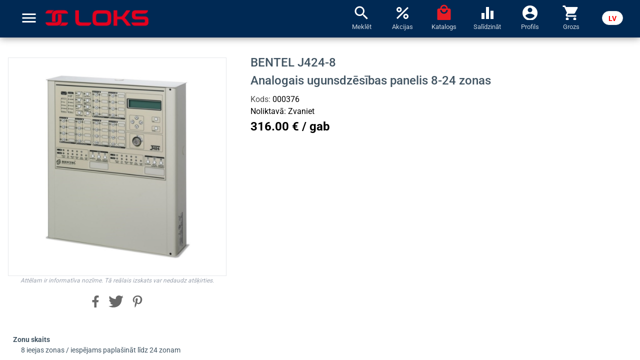

--- FILE ---
content_type: text/html; charset=utf-8
request_url: https://loks.lv/lv/product/1258
body_size: 22362
content:
<!DOCTYPE html><html lang="lv" data-beasties-container><head>
    <meta charset="utf-8">
    <title>Loks.lv: </title>
    <base href="/">
    <meta name="viewport" content="width=device-width, initial-scale=1">
    <link rel="apple-touch-icon" sizes="180x180" href="/assets/favicon/apple-touch-icon.png">
    <link rel="icon" type="image/png" sizes="32x32" href="/assets/favicon/favicon-32x32.png">
    <link rel="icon" type="image/png" sizes="16x16" href="/assets/favicon/favicon-16x16.png">
    <link rel="mask-icon" href="/assets/favicon/safari-pinned-tab.svg" color="#e3001f">
    <meta name="msapplication-TileColor" content="#2b5797">

    <link rel="shortcut icon" href="/assets/favicon/favicon.ico">
    <meta name="msapplication-config" content="/assets/favicon/browserconfig.xml">
    <meta name="theme-color" content="#ffffff">
    <link rel="preconnect" href="https://fonts.gstatic.com">
    <style>@font-face{font-family:'Roboto';font-style:normal;font-weight:300;font-stretch:100%;font-display:swap;src:url(https://fonts.gstatic.com/s/roboto/v50/KFO7CnqEu92Fr1ME7kSn66aGLdTylUAMa3GUBGEe.woff2) format('woff2');unicode-range:U+0460-052F, U+1C80-1C8A, U+20B4, U+2DE0-2DFF, U+A640-A69F, U+FE2E-FE2F;}@font-face{font-family:'Roboto';font-style:normal;font-weight:300;font-stretch:100%;font-display:swap;src:url(https://fonts.gstatic.com/s/roboto/v50/KFO7CnqEu92Fr1ME7kSn66aGLdTylUAMa3iUBGEe.woff2) format('woff2');unicode-range:U+0301, U+0400-045F, U+0490-0491, U+04B0-04B1, U+2116;}@font-face{font-family:'Roboto';font-style:normal;font-weight:300;font-stretch:100%;font-display:swap;src:url(https://fonts.gstatic.com/s/roboto/v50/KFO7CnqEu92Fr1ME7kSn66aGLdTylUAMa3CUBGEe.woff2) format('woff2');unicode-range:U+1F00-1FFF;}@font-face{font-family:'Roboto';font-style:normal;font-weight:300;font-stretch:100%;font-display:swap;src:url(https://fonts.gstatic.com/s/roboto/v50/KFO7CnqEu92Fr1ME7kSn66aGLdTylUAMa3-UBGEe.woff2) format('woff2');unicode-range:U+0370-0377, U+037A-037F, U+0384-038A, U+038C, U+038E-03A1, U+03A3-03FF;}@font-face{font-family:'Roboto';font-style:normal;font-weight:300;font-stretch:100%;font-display:swap;src:url(https://fonts.gstatic.com/s/roboto/v50/KFO7CnqEu92Fr1ME7kSn66aGLdTylUAMawCUBGEe.woff2) format('woff2');unicode-range:U+0302-0303, U+0305, U+0307-0308, U+0310, U+0312, U+0315, U+031A, U+0326-0327, U+032C, U+032F-0330, U+0332-0333, U+0338, U+033A, U+0346, U+034D, U+0391-03A1, U+03A3-03A9, U+03B1-03C9, U+03D1, U+03D5-03D6, U+03F0-03F1, U+03F4-03F5, U+2016-2017, U+2034-2038, U+203C, U+2040, U+2043, U+2047, U+2050, U+2057, U+205F, U+2070-2071, U+2074-208E, U+2090-209C, U+20D0-20DC, U+20E1, U+20E5-20EF, U+2100-2112, U+2114-2115, U+2117-2121, U+2123-214F, U+2190, U+2192, U+2194-21AE, U+21B0-21E5, U+21F1-21F2, U+21F4-2211, U+2213-2214, U+2216-22FF, U+2308-230B, U+2310, U+2319, U+231C-2321, U+2336-237A, U+237C, U+2395, U+239B-23B7, U+23D0, U+23DC-23E1, U+2474-2475, U+25AF, U+25B3, U+25B7, U+25BD, U+25C1, U+25CA, U+25CC, U+25FB, U+266D-266F, U+27C0-27FF, U+2900-2AFF, U+2B0E-2B11, U+2B30-2B4C, U+2BFE, U+3030, U+FF5B, U+FF5D, U+1D400-1D7FF, U+1EE00-1EEFF;}@font-face{font-family:'Roboto';font-style:normal;font-weight:300;font-stretch:100%;font-display:swap;src:url(https://fonts.gstatic.com/s/roboto/v50/KFO7CnqEu92Fr1ME7kSn66aGLdTylUAMaxKUBGEe.woff2) format('woff2');unicode-range:U+0001-000C, U+000E-001F, U+007F-009F, U+20DD-20E0, U+20E2-20E4, U+2150-218F, U+2190, U+2192, U+2194-2199, U+21AF, U+21E6-21F0, U+21F3, U+2218-2219, U+2299, U+22C4-22C6, U+2300-243F, U+2440-244A, U+2460-24FF, U+25A0-27BF, U+2800-28FF, U+2921-2922, U+2981, U+29BF, U+29EB, U+2B00-2BFF, U+4DC0-4DFF, U+FFF9-FFFB, U+10140-1018E, U+10190-1019C, U+101A0, U+101D0-101FD, U+102E0-102FB, U+10E60-10E7E, U+1D2C0-1D2D3, U+1D2E0-1D37F, U+1F000-1F0FF, U+1F100-1F1AD, U+1F1E6-1F1FF, U+1F30D-1F30F, U+1F315, U+1F31C, U+1F31E, U+1F320-1F32C, U+1F336, U+1F378, U+1F37D, U+1F382, U+1F393-1F39F, U+1F3A7-1F3A8, U+1F3AC-1F3AF, U+1F3C2, U+1F3C4-1F3C6, U+1F3CA-1F3CE, U+1F3D4-1F3E0, U+1F3ED, U+1F3F1-1F3F3, U+1F3F5-1F3F7, U+1F408, U+1F415, U+1F41F, U+1F426, U+1F43F, U+1F441-1F442, U+1F444, U+1F446-1F449, U+1F44C-1F44E, U+1F453, U+1F46A, U+1F47D, U+1F4A3, U+1F4B0, U+1F4B3, U+1F4B9, U+1F4BB, U+1F4BF, U+1F4C8-1F4CB, U+1F4D6, U+1F4DA, U+1F4DF, U+1F4E3-1F4E6, U+1F4EA-1F4ED, U+1F4F7, U+1F4F9-1F4FB, U+1F4FD-1F4FE, U+1F503, U+1F507-1F50B, U+1F50D, U+1F512-1F513, U+1F53E-1F54A, U+1F54F-1F5FA, U+1F610, U+1F650-1F67F, U+1F687, U+1F68D, U+1F691, U+1F694, U+1F698, U+1F6AD, U+1F6B2, U+1F6B9-1F6BA, U+1F6BC, U+1F6C6-1F6CF, U+1F6D3-1F6D7, U+1F6E0-1F6EA, U+1F6F0-1F6F3, U+1F6F7-1F6FC, U+1F700-1F7FF, U+1F800-1F80B, U+1F810-1F847, U+1F850-1F859, U+1F860-1F887, U+1F890-1F8AD, U+1F8B0-1F8BB, U+1F8C0-1F8C1, U+1F900-1F90B, U+1F93B, U+1F946, U+1F984, U+1F996, U+1F9E9, U+1FA00-1FA6F, U+1FA70-1FA7C, U+1FA80-1FA89, U+1FA8F-1FAC6, U+1FACE-1FADC, U+1FADF-1FAE9, U+1FAF0-1FAF8, U+1FB00-1FBFF;}@font-face{font-family:'Roboto';font-style:normal;font-weight:300;font-stretch:100%;font-display:swap;src:url(https://fonts.gstatic.com/s/roboto/v50/KFO7CnqEu92Fr1ME7kSn66aGLdTylUAMa3OUBGEe.woff2) format('woff2');unicode-range:U+0102-0103, U+0110-0111, U+0128-0129, U+0168-0169, U+01A0-01A1, U+01AF-01B0, U+0300-0301, U+0303-0304, U+0308-0309, U+0323, U+0329, U+1EA0-1EF9, U+20AB;}@font-face{font-family:'Roboto';font-style:normal;font-weight:300;font-stretch:100%;font-display:swap;src:url(https://fonts.gstatic.com/s/roboto/v50/KFO7CnqEu92Fr1ME7kSn66aGLdTylUAMa3KUBGEe.woff2) format('woff2');unicode-range:U+0100-02BA, U+02BD-02C5, U+02C7-02CC, U+02CE-02D7, U+02DD-02FF, U+0304, U+0308, U+0329, U+1D00-1DBF, U+1E00-1E9F, U+1EF2-1EFF, U+2020, U+20A0-20AB, U+20AD-20C0, U+2113, U+2C60-2C7F, U+A720-A7FF;}@font-face{font-family:'Roboto';font-style:normal;font-weight:300;font-stretch:100%;font-display:swap;src:url(https://fonts.gstatic.com/s/roboto/v50/KFO7CnqEu92Fr1ME7kSn66aGLdTylUAMa3yUBA.woff2) format('woff2');unicode-range:U+0000-00FF, U+0131, U+0152-0153, U+02BB-02BC, U+02C6, U+02DA, U+02DC, U+0304, U+0308, U+0329, U+2000-206F, U+20AC, U+2122, U+2191, U+2193, U+2212, U+2215, U+FEFF, U+FFFD;}@font-face{font-family:'Roboto';font-style:normal;font-weight:400;font-stretch:100%;font-display:swap;src:url(https://fonts.gstatic.com/s/roboto/v50/KFO7CnqEu92Fr1ME7kSn66aGLdTylUAMa3GUBGEe.woff2) format('woff2');unicode-range:U+0460-052F, U+1C80-1C8A, U+20B4, U+2DE0-2DFF, U+A640-A69F, U+FE2E-FE2F;}@font-face{font-family:'Roboto';font-style:normal;font-weight:400;font-stretch:100%;font-display:swap;src:url(https://fonts.gstatic.com/s/roboto/v50/KFO7CnqEu92Fr1ME7kSn66aGLdTylUAMa3iUBGEe.woff2) format('woff2');unicode-range:U+0301, U+0400-045F, U+0490-0491, U+04B0-04B1, U+2116;}@font-face{font-family:'Roboto';font-style:normal;font-weight:400;font-stretch:100%;font-display:swap;src:url(https://fonts.gstatic.com/s/roboto/v50/KFO7CnqEu92Fr1ME7kSn66aGLdTylUAMa3CUBGEe.woff2) format('woff2');unicode-range:U+1F00-1FFF;}@font-face{font-family:'Roboto';font-style:normal;font-weight:400;font-stretch:100%;font-display:swap;src:url(https://fonts.gstatic.com/s/roboto/v50/KFO7CnqEu92Fr1ME7kSn66aGLdTylUAMa3-UBGEe.woff2) format('woff2');unicode-range:U+0370-0377, U+037A-037F, U+0384-038A, U+038C, U+038E-03A1, U+03A3-03FF;}@font-face{font-family:'Roboto';font-style:normal;font-weight:400;font-stretch:100%;font-display:swap;src:url(https://fonts.gstatic.com/s/roboto/v50/KFO7CnqEu92Fr1ME7kSn66aGLdTylUAMawCUBGEe.woff2) format('woff2');unicode-range:U+0302-0303, U+0305, U+0307-0308, U+0310, U+0312, U+0315, U+031A, U+0326-0327, U+032C, U+032F-0330, U+0332-0333, U+0338, U+033A, U+0346, U+034D, U+0391-03A1, U+03A3-03A9, U+03B1-03C9, U+03D1, U+03D5-03D6, U+03F0-03F1, U+03F4-03F5, U+2016-2017, U+2034-2038, U+203C, U+2040, U+2043, U+2047, U+2050, U+2057, U+205F, U+2070-2071, U+2074-208E, U+2090-209C, U+20D0-20DC, U+20E1, U+20E5-20EF, U+2100-2112, U+2114-2115, U+2117-2121, U+2123-214F, U+2190, U+2192, U+2194-21AE, U+21B0-21E5, U+21F1-21F2, U+21F4-2211, U+2213-2214, U+2216-22FF, U+2308-230B, U+2310, U+2319, U+231C-2321, U+2336-237A, U+237C, U+2395, U+239B-23B7, U+23D0, U+23DC-23E1, U+2474-2475, U+25AF, U+25B3, U+25B7, U+25BD, U+25C1, U+25CA, U+25CC, U+25FB, U+266D-266F, U+27C0-27FF, U+2900-2AFF, U+2B0E-2B11, U+2B30-2B4C, U+2BFE, U+3030, U+FF5B, U+FF5D, U+1D400-1D7FF, U+1EE00-1EEFF;}@font-face{font-family:'Roboto';font-style:normal;font-weight:400;font-stretch:100%;font-display:swap;src:url(https://fonts.gstatic.com/s/roboto/v50/KFO7CnqEu92Fr1ME7kSn66aGLdTylUAMaxKUBGEe.woff2) format('woff2');unicode-range:U+0001-000C, U+000E-001F, U+007F-009F, U+20DD-20E0, U+20E2-20E4, U+2150-218F, U+2190, U+2192, U+2194-2199, U+21AF, U+21E6-21F0, U+21F3, U+2218-2219, U+2299, U+22C4-22C6, U+2300-243F, U+2440-244A, U+2460-24FF, U+25A0-27BF, U+2800-28FF, U+2921-2922, U+2981, U+29BF, U+29EB, U+2B00-2BFF, U+4DC0-4DFF, U+FFF9-FFFB, U+10140-1018E, U+10190-1019C, U+101A0, U+101D0-101FD, U+102E0-102FB, U+10E60-10E7E, U+1D2C0-1D2D3, U+1D2E0-1D37F, U+1F000-1F0FF, U+1F100-1F1AD, U+1F1E6-1F1FF, U+1F30D-1F30F, U+1F315, U+1F31C, U+1F31E, U+1F320-1F32C, U+1F336, U+1F378, U+1F37D, U+1F382, U+1F393-1F39F, U+1F3A7-1F3A8, U+1F3AC-1F3AF, U+1F3C2, U+1F3C4-1F3C6, U+1F3CA-1F3CE, U+1F3D4-1F3E0, U+1F3ED, U+1F3F1-1F3F3, U+1F3F5-1F3F7, U+1F408, U+1F415, U+1F41F, U+1F426, U+1F43F, U+1F441-1F442, U+1F444, U+1F446-1F449, U+1F44C-1F44E, U+1F453, U+1F46A, U+1F47D, U+1F4A3, U+1F4B0, U+1F4B3, U+1F4B9, U+1F4BB, U+1F4BF, U+1F4C8-1F4CB, U+1F4D6, U+1F4DA, U+1F4DF, U+1F4E3-1F4E6, U+1F4EA-1F4ED, U+1F4F7, U+1F4F9-1F4FB, U+1F4FD-1F4FE, U+1F503, U+1F507-1F50B, U+1F50D, U+1F512-1F513, U+1F53E-1F54A, U+1F54F-1F5FA, U+1F610, U+1F650-1F67F, U+1F687, U+1F68D, U+1F691, U+1F694, U+1F698, U+1F6AD, U+1F6B2, U+1F6B9-1F6BA, U+1F6BC, U+1F6C6-1F6CF, U+1F6D3-1F6D7, U+1F6E0-1F6EA, U+1F6F0-1F6F3, U+1F6F7-1F6FC, U+1F700-1F7FF, U+1F800-1F80B, U+1F810-1F847, U+1F850-1F859, U+1F860-1F887, U+1F890-1F8AD, U+1F8B0-1F8BB, U+1F8C0-1F8C1, U+1F900-1F90B, U+1F93B, U+1F946, U+1F984, U+1F996, U+1F9E9, U+1FA00-1FA6F, U+1FA70-1FA7C, U+1FA80-1FA89, U+1FA8F-1FAC6, U+1FACE-1FADC, U+1FADF-1FAE9, U+1FAF0-1FAF8, U+1FB00-1FBFF;}@font-face{font-family:'Roboto';font-style:normal;font-weight:400;font-stretch:100%;font-display:swap;src:url(https://fonts.gstatic.com/s/roboto/v50/KFO7CnqEu92Fr1ME7kSn66aGLdTylUAMa3OUBGEe.woff2) format('woff2');unicode-range:U+0102-0103, U+0110-0111, U+0128-0129, U+0168-0169, U+01A0-01A1, U+01AF-01B0, U+0300-0301, U+0303-0304, U+0308-0309, U+0323, U+0329, U+1EA0-1EF9, U+20AB;}@font-face{font-family:'Roboto';font-style:normal;font-weight:400;font-stretch:100%;font-display:swap;src:url(https://fonts.gstatic.com/s/roboto/v50/KFO7CnqEu92Fr1ME7kSn66aGLdTylUAMa3KUBGEe.woff2) format('woff2');unicode-range:U+0100-02BA, U+02BD-02C5, U+02C7-02CC, U+02CE-02D7, U+02DD-02FF, U+0304, U+0308, U+0329, U+1D00-1DBF, U+1E00-1E9F, U+1EF2-1EFF, U+2020, U+20A0-20AB, U+20AD-20C0, U+2113, U+2C60-2C7F, U+A720-A7FF;}@font-face{font-family:'Roboto';font-style:normal;font-weight:400;font-stretch:100%;font-display:swap;src:url(https://fonts.gstatic.com/s/roboto/v50/KFO7CnqEu92Fr1ME7kSn66aGLdTylUAMa3yUBA.woff2) format('woff2');unicode-range:U+0000-00FF, U+0131, U+0152-0153, U+02BB-02BC, U+02C6, U+02DA, U+02DC, U+0304, U+0308, U+0329, U+2000-206F, U+20AC, U+2122, U+2191, U+2193, U+2212, U+2215, U+FEFF, U+FFFD;}@font-face{font-family:'Roboto';font-style:normal;font-weight:500;font-stretch:100%;font-display:swap;src:url(https://fonts.gstatic.com/s/roboto/v50/KFO7CnqEu92Fr1ME7kSn66aGLdTylUAMa3GUBGEe.woff2) format('woff2');unicode-range:U+0460-052F, U+1C80-1C8A, U+20B4, U+2DE0-2DFF, U+A640-A69F, U+FE2E-FE2F;}@font-face{font-family:'Roboto';font-style:normal;font-weight:500;font-stretch:100%;font-display:swap;src:url(https://fonts.gstatic.com/s/roboto/v50/KFO7CnqEu92Fr1ME7kSn66aGLdTylUAMa3iUBGEe.woff2) format('woff2');unicode-range:U+0301, U+0400-045F, U+0490-0491, U+04B0-04B1, U+2116;}@font-face{font-family:'Roboto';font-style:normal;font-weight:500;font-stretch:100%;font-display:swap;src:url(https://fonts.gstatic.com/s/roboto/v50/KFO7CnqEu92Fr1ME7kSn66aGLdTylUAMa3CUBGEe.woff2) format('woff2');unicode-range:U+1F00-1FFF;}@font-face{font-family:'Roboto';font-style:normal;font-weight:500;font-stretch:100%;font-display:swap;src:url(https://fonts.gstatic.com/s/roboto/v50/KFO7CnqEu92Fr1ME7kSn66aGLdTylUAMa3-UBGEe.woff2) format('woff2');unicode-range:U+0370-0377, U+037A-037F, U+0384-038A, U+038C, U+038E-03A1, U+03A3-03FF;}@font-face{font-family:'Roboto';font-style:normal;font-weight:500;font-stretch:100%;font-display:swap;src:url(https://fonts.gstatic.com/s/roboto/v50/KFO7CnqEu92Fr1ME7kSn66aGLdTylUAMawCUBGEe.woff2) format('woff2');unicode-range:U+0302-0303, U+0305, U+0307-0308, U+0310, U+0312, U+0315, U+031A, U+0326-0327, U+032C, U+032F-0330, U+0332-0333, U+0338, U+033A, U+0346, U+034D, U+0391-03A1, U+03A3-03A9, U+03B1-03C9, U+03D1, U+03D5-03D6, U+03F0-03F1, U+03F4-03F5, U+2016-2017, U+2034-2038, U+203C, U+2040, U+2043, U+2047, U+2050, U+2057, U+205F, U+2070-2071, U+2074-208E, U+2090-209C, U+20D0-20DC, U+20E1, U+20E5-20EF, U+2100-2112, U+2114-2115, U+2117-2121, U+2123-214F, U+2190, U+2192, U+2194-21AE, U+21B0-21E5, U+21F1-21F2, U+21F4-2211, U+2213-2214, U+2216-22FF, U+2308-230B, U+2310, U+2319, U+231C-2321, U+2336-237A, U+237C, U+2395, U+239B-23B7, U+23D0, U+23DC-23E1, U+2474-2475, U+25AF, U+25B3, U+25B7, U+25BD, U+25C1, U+25CA, U+25CC, U+25FB, U+266D-266F, U+27C0-27FF, U+2900-2AFF, U+2B0E-2B11, U+2B30-2B4C, U+2BFE, U+3030, U+FF5B, U+FF5D, U+1D400-1D7FF, U+1EE00-1EEFF;}@font-face{font-family:'Roboto';font-style:normal;font-weight:500;font-stretch:100%;font-display:swap;src:url(https://fonts.gstatic.com/s/roboto/v50/KFO7CnqEu92Fr1ME7kSn66aGLdTylUAMaxKUBGEe.woff2) format('woff2');unicode-range:U+0001-000C, U+000E-001F, U+007F-009F, U+20DD-20E0, U+20E2-20E4, U+2150-218F, U+2190, U+2192, U+2194-2199, U+21AF, U+21E6-21F0, U+21F3, U+2218-2219, U+2299, U+22C4-22C6, U+2300-243F, U+2440-244A, U+2460-24FF, U+25A0-27BF, U+2800-28FF, U+2921-2922, U+2981, U+29BF, U+29EB, U+2B00-2BFF, U+4DC0-4DFF, U+FFF9-FFFB, U+10140-1018E, U+10190-1019C, U+101A0, U+101D0-101FD, U+102E0-102FB, U+10E60-10E7E, U+1D2C0-1D2D3, U+1D2E0-1D37F, U+1F000-1F0FF, U+1F100-1F1AD, U+1F1E6-1F1FF, U+1F30D-1F30F, U+1F315, U+1F31C, U+1F31E, U+1F320-1F32C, U+1F336, U+1F378, U+1F37D, U+1F382, U+1F393-1F39F, U+1F3A7-1F3A8, U+1F3AC-1F3AF, U+1F3C2, U+1F3C4-1F3C6, U+1F3CA-1F3CE, U+1F3D4-1F3E0, U+1F3ED, U+1F3F1-1F3F3, U+1F3F5-1F3F7, U+1F408, U+1F415, U+1F41F, U+1F426, U+1F43F, U+1F441-1F442, U+1F444, U+1F446-1F449, U+1F44C-1F44E, U+1F453, U+1F46A, U+1F47D, U+1F4A3, U+1F4B0, U+1F4B3, U+1F4B9, U+1F4BB, U+1F4BF, U+1F4C8-1F4CB, U+1F4D6, U+1F4DA, U+1F4DF, U+1F4E3-1F4E6, U+1F4EA-1F4ED, U+1F4F7, U+1F4F9-1F4FB, U+1F4FD-1F4FE, U+1F503, U+1F507-1F50B, U+1F50D, U+1F512-1F513, U+1F53E-1F54A, U+1F54F-1F5FA, U+1F610, U+1F650-1F67F, U+1F687, U+1F68D, U+1F691, U+1F694, U+1F698, U+1F6AD, U+1F6B2, U+1F6B9-1F6BA, U+1F6BC, U+1F6C6-1F6CF, U+1F6D3-1F6D7, U+1F6E0-1F6EA, U+1F6F0-1F6F3, U+1F6F7-1F6FC, U+1F700-1F7FF, U+1F800-1F80B, U+1F810-1F847, U+1F850-1F859, U+1F860-1F887, U+1F890-1F8AD, U+1F8B0-1F8BB, U+1F8C0-1F8C1, U+1F900-1F90B, U+1F93B, U+1F946, U+1F984, U+1F996, U+1F9E9, U+1FA00-1FA6F, U+1FA70-1FA7C, U+1FA80-1FA89, U+1FA8F-1FAC6, U+1FACE-1FADC, U+1FADF-1FAE9, U+1FAF0-1FAF8, U+1FB00-1FBFF;}@font-face{font-family:'Roboto';font-style:normal;font-weight:500;font-stretch:100%;font-display:swap;src:url(https://fonts.gstatic.com/s/roboto/v50/KFO7CnqEu92Fr1ME7kSn66aGLdTylUAMa3OUBGEe.woff2) format('woff2');unicode-range:U+0102-0103, U+0110-0111, U+0128-0129, U+0168-0169, U+01A0-01A1, U+01AF-01B0, U+0300-0301, U+0303-0304, U+0308-0309, U+0323, U+0329, U+1EA0-1EF9, U+20AB;}@font-face{font-family:'Roboto';font-style:normal;font-weight:500;font-stretch:100%;font-display:swap;src:url(https://fonts.gstatic.com/s/roboto/v50/KFO7CnqEu92Fr1ME7kSn66aGLdTylUAMa3KUBGEe.woff2) format('woff2');unicode-range:U+0100-02BA, U+02BD-02C5, U+02C7-02CC, U+02CE-02D7, U+02DD-02FF, U+0304, U+0308, U+0329, U+1D00-1DBF, U+1E00-1E9F, U+1EF2-1EFF, U+2020, U+20A0-20AB, U+20AD-20C0, U+2113, U+2C60-2C7F, U+A720-A7FF;}@font-face{font-family:'Roboto';font-style:normal;font-weight:500;font-stretch:100%;font-display:swap;src:url(https://fonts.gstatic.com/s/roboto/v50/KFO7CnqEu92Fr1ME7kSn66aGLdTylUAMa3yUBA.woff2) format('woff2');unicode-range:U+0000-00FF, U+0131, U+0152-0153, U+02BB-02BC, U+02C6, U+02DA, U+02DC, U+0304, U+0308, U+0329, U+2000-206F, U+20AC, U+2122, U+2191, U+2193, U+2212, U+2215, U+FEFF, U+FFFD;}@font-face{font-family:'Roboto';font-style:normal;font-weight:700;font-stretch:100%;font-display:swap;src:url(https://fonts.gstatic.com/s/roboto/v50/KFO7CnqEu92Fr1ME7kSn66aGLdTylUAMa3GUBGEe.woff2) format('woff2');unicode-range:U+0460-052F, U+1C80-1C8A, U+20B4, U+2DE0-2DFF, U+A640-A69F, U+FE2E-FE2F;}@font-face{font-family:'Roboto';font-style:normal;font-weight:700;font-stretch:100%;font-display:swap;src:url(https://fonts.gstatic.com/s/roboto/v50/KFO7CnqEu92Fr1ME7kSn66aGLdTylUAMa3iUBGEe.woff2) format('woff2');unicode-range:U+0301, U+0400-045F, U+0490-0491, U+04B0-04B1, U+2116;}@font-face{font-family:'Roboto';font-style:normal;font-weight:700;font-stretch:100%;font-display:swap;src:url(https://fonts.gstatic.com/s/roboto/v50/KFO7CnqEu92Fr1ME7kSn66aGLdTylUAMa3CUBGEe.woff2) format('woff2');unicode-range:U+1F00-1FFF;}@font-face{font-family:'Roboto';font-style:normal;font-weight:700;font-stretch:100%;font-display:swap;src:url(https://fonts.gstatic.com/s/roboto/v50/KFO7CnqEu92Fr1ME7kSn66aGLdTylUAMa3-UBGEe.woff2) format('woff2');unicode-range:U+0370-0377, U+037A-037F, U+0384-038A, U+038C, U+038E-03A1, U+03A3-03FF;}@font-face{font-family:'Roboto';font-style:normal;font-weight:700;font-stretch:100%;font-display:swap;src:url(https://fonts.gstatic.com/s/roboto/v50/KFO7CnqEu92Fr1ME7kSn66aGLdTylUAMawCUBGEe.woff2) format('woff2');unicode-range:U+0302-0303, U+0305, U+0307-0308, U+0310, U+0312, U+0315, U+031A, U+0326-0327, U+032C, U+032F-0330, U+0332-0333, U+0338, U+033A, U+0346, U+034D, U+0391-03A1, U+03A3-03A9, U+03B1-03C9, U+03D1, U+03D5-03D6, U+03F0-03F1, U+03F4-03F5, U+2016-2017, U+2034-2038, U+203C, U+2040, U+2043, U+2047, U+2050, U+2057, U+205F, U+2070-2071, U+2074-208E, U+2090-209C, U+20D0-20DC, U+20E1, U+20E5-20EF, U+2100-2112, U+2114-2115, U+2117-2121, U+2123-214F, U+2190, U+2192, U+2194-21AE, U+21B0-21E5, U+21F1-21F2, U+21F4-2211, U+2213-2214, U+2216-22FF, U+2308-230B, U+2310, U+2319, U+231C-2321, U+2336-237A, U+237C, U+2395, U+239B-23B7, U+23D0, U+23DC-23E1, U+2474-2475, U+25AF, U+25B3, U+25B7, U+25BD, U+25C1, U+25CA, U+25CC, U+25FB, U+266D-266F, U+27C0-27FF, U+2900-2AFF, U+2B0E-2B11, U+2B30-2B4C, U+2BFE, U+3030, U+FF5B, U+FF5D, U+1D400-1D7FF, U+1EE00-1EEFF;}@font-face{font-family:'Roboto';font-style:normal;font-weight:700;font-stretch:100%;font-display:swap;src:url(https://fonts.gstatic.com/s/roboto/v50/KFO7CnqEu92Fr1ME7kSn66aGLdTylUAMaxKUBGEe.woff2) format('woff2');unicode-range:U+0001-000C, U+000E-001F, U+007F-009F, U+20DD-20E0, U+20E2-20E4, U+2150-218F, U+2190, U+2192, U+2194-2199, U+21AF, U+21E6-21F0, U+21F3, U+2218-2219, U+2299, U+22C4-22C6, U+2300-243F, U+2440-244A, U+2460-24FF, U+25A0-27BF, U+2800-28FF, U+2921-2922, U+2981, U+29BF, U+29EB, U+2B00-2BFF, U+4DC0-4DFF, U+FFF9-FFFB, U+10140-1018E, U+10190-1019C, U+101A0, U+101D0-101FD, U+102E0-102FB, U+10E60-10E7E, U+1D2C0-1D2D3, U+1D2E0-1D37F, U+1F000-1F0FF, U+1F100-1F1AD, U+1F1E6-1F1FF, U+1F30D-1F30F, U+1F315, U+1F31C, U+1F31E, U+1F320-1F32C, U+1F336, U+1F378, U+1F37D, U+1F382, U+1F393-1F39F, U+1F3A7-1F3A8, U+1F3AC-1F3AF, U+1F3C2, U+1F3C4-1F3C6, U+1F3CA-1F3CE, U+1F3D4-1F3E0, U+1F3ED, U+1F3F1-1F3F3, U+1F3F5-1F3F7, U+1F408, U+1F415, U+1F41F, U+1F426, U+1F43F, U+1F441-1F442, U+1F444, U+1F446-1F449, U+1F44C-1F44E, U+1F453, U+1F46A, U+1F47D, U+1F4A3, U+1F4B0, U+1F4B3, U+1F4B9, U+1F4BB, U+1F4BF, U+1F4C8-1F4CB, U+1F4D6, U+1F4DA, U+1F4DF, U+1F4E3-1F4E6, U+1F4EA-1F4ED, U+1F4F7, U+1F4F9-1F4FB, U+1F4FD-1F4FE, U+1F503, U+1F507-1F50B, U+1F50D, U+1F512-1F513, U+1F53E-1F54A, U+1F54F-1F5FA, U+1F610, U+1F650-1F67F, U+1F687, U+1F68D, U+1F691, U+1F694, U+1F698, U+1F6AD, U+1F6B2, U+1F6B9-1F6BA, U+1F6BC, U+1F6C6-1F6CF, U+1F6D3-1F6D7, U+1F6E0-1F6EA, U+1F6F0-1F6F3, U+1F6F7-1F6FC, U+1F700-1F7FF, U+1F800-1F80B, U+1F810-1F847, U+1F850-1F859, U+1F860-1F887, U+1F890-1F8AD, U+1F8B0-1F8BB, U+1F8C0-1F8C1, U+1F900-1F90B, U+1F93B, U+1F946, U+1F984, U+1F996, U+1F9E9, U+1FA00-1FA6F, U+1FA70-1FA7C, U+1FA80-1FA89, U+1FA8F-1FAC6, U+1FACE-1FADC, U+1FADF-1FAE9, U+1FAF0-1FAF8, U+1FB00-1FBFF;}@font-face{font-family:'Roboto';font-style:normal;font-weight:700;font-stretch:100%;font-display:swap;src:url(https://fonts.gstatic.com/s/roboto/v50/KFO7CnqEu92Fr1ME7kSn66aGLdTylUAMa3OUBGEe.woff2) format('woff2');unicode-range:U+0102-0103, U+0110-0111, U+0128-0129, U+0168-0169, U+01A0-01A1, U+01AF-01B0, U+0300-0301, U+0303-0304, U+0308-0309, U+0323, U+0329, U+1EA0-1EF9, U+20AB;}@font-face{font-family:'Roboto';font-style:normal;font-weight:700;font-stretch:100%;font-display:swap;src:url(https://fonts.gstatic.com/s/roboto/v50/KFO7CnqEu92Fr1ME7kSn66aGLdTylUAMa3KUBGEe.woff2) format('woff2');unicode-range:U+0100-02BA, U+02BD-02C5, U+02C7-02CC, U+02CE-02D7, U+02DD-02FF, U+0304, U+0308, U+0329, U+1D00-1DBF, U+1E00-1E9F, U+1EF2-1EFF, U+2020, U+20A0-20AB, U+20AD-20C0, U+2113, U+2C60-2C7F, U+A720-A7FF;}@font-face{font-family:'Roboto';font-style:normal;font-weight:700;font-stretch:100%;font-display:swap;src:url(https://fonts.gstatic.com/s/roboto/v50/KFO7CnqEu92Fr1ME7kSn66aGLdTylUAMa3yUBA.woff2) format('woff2');unicode-range:U+0000-00FF, U+0131, U+0152-0153, U+02BB-02BC, U+02C6, U+02DA, U+02DC, U+0304, U+0308, U+0329, U+2000-206F, U+20AC, U+2122, U+2191, U+2193, U+2212, U+2215, U+FEFF, U+FFFD;}</style>
    <style>@font-face{font-family:'Material Icons';font-style:normal;font-weight:400;src:url(https://fonts.gstatic.com/s/materialicons/v145/flUhRq6tzZclQEJ-Vdg-IuiaDsNc.woff2) format('woff2');}.material-icons{font-family:'Material Icons';font-weight:normal;font-style:normal;font-size:24px;line-height:1;letter-spacing:normal;text-transform:none;display:inline-block;white-space:nowrap;word-wrap:normal;direction:ltr;-webkit-font-feature-settings:'liga';-webkit-font-smoothing:antialiased;}</style>
    <link rel="manifest" href="/assets/manifest.webmanifest">
    <script src="https://elfsightcdn.com/platform.js"></script>
    <meta name="theme-color" content="#1976d2">
<style>*,:before,:after{box-sizing:border-box;border-width:0;border-style:solid;border-color:#e5e7eb}:before,:after{--tw-content: ""}html{line-height:1.5;-webkit-text-size-adjust:100%;-moz-tab-size:4;tab-size:4;font-family:ui-sans-serif,system-ui,-apple-system,BlinkMacSystemFont,Segoe UI,Roboto,Helvetica Neue,Arial,Noto Sans,sans-serif,"Apple Color Emoji","Segoe UI Emoji",Segoe UI Symbol,"Noto Color Emoji";font-feature-settings:normal;font-variation-settings:normal}body{margin:0;line-height:inherit}h1,h3{font-size:inherit;font-weight:inherit}a{color:inherit;text-decoration:inherit}input{font-family:inherit;font-feature-settings:inherit;font-variation-settings:inherit;font-size:100%;font-weight:inherit;line-height:inherit;color:inherit;margin:0;padding:0}h1,h3,p{margin:0}ul,menu{list-style:none;margin:0;padding:0}input::placeholder{opacity:1;color:#9ca3af}img{display:block;vertical-align:middle}img{max-width:100%;height:auto}*,:before,:after{--tw-border-spacing-x: 0;--tw-border-spacing-y: 0;--tw-translate-x: 0;--tw-translate-y: 0;--tw-rotate: 0;--tw-skew-x: 0;--tw-skew-y: 0;--tw-scale-x: 1;--tw-scale-y: 1;--tw-pan-x: ;--tw-pan-y: ;--tw-pinch-zoom: ;--tw-scroll-snap-strictness: proximity;--tw-gradient-from-position: ;--tw-gradient-via-position: ;--tw-gradient-to-position: ;--tw-ordinal: ;--tw-slashed-zero: ;--tw-numeric-figure: ;--tw-numeric-spacing: ;--tw-numeric-fraction: ;--tw-ring-inset: ;--tw-ring-offset-width: 0px;--tw-ring-offset-color: #fff;--tw-ring-color: rgb(59 130 246 / .5);--tw-ring-offset-shadow: 0 0 #0000;--tw-ring-shadow: 0 0 #0000;--tw-shadow: 0 0 #0000;--tw-shadow-colored: 0 0 #0000;--tw-blur: ;--tw-brightness: ;--tw-contrast: ;--tw-grayscale: ;--tw-hue-rotate: ;--tw-invert: ;--tw-saturate: ;--tw-sepia: ;--tw-drop-shadow: ;--tw-backdrop-blur: ;--tw-backdrop-brightness: ;--tw-backdrop-contrast: ;--tw-backdrop-grayscale: ;--tw-backdrop-hue-rotate: ;--tw-backdrop-invert: ;--tw-backdrop-opacity: ;--tw-backdrop-saturate: ;--tw-backdrop-sepia: }.container{width:100%}@media (min-width: 640px){.container{max-width:640px}}@media (min-width: 768px){.container{max-width:768px}}@media (min-width: 790px){.container{max-width:790px}}@media (min-width: 1024px){.container{max-width:1024px}}@media (min-width: 1280px){.container{max-width:1280px}}@media (min-width: 1536px){.container{max-width:1536px}}.relative{position:relative}.left-0{left:0}.top-0{top:0}.float-right{float:right}.m-0{margin:0}.m-auto{margin:auto}.mx-auto{margin-left:auto;margin-right:auto}.my-2{margin-top:.5rem;margin-bottom:.5rem}.mb-4{margin-bottom:1rem}.mr-2{margin-right:.5rem}.mt-2{margin-top:.5rem}.mt-4{margin-top:1rem}.mt-8{margin-top:2rem}.block{display:block}.flex{display:flex}.grid{display:grid}.h-0{height:0px}.h-full{height:100%}.min-h-\[100vh\]{min-height:100vh}.w-full{width:100%}.grid-cols-2{grid-template-columns:repeat(2,minmax(0,1fr))}.flex-row{flex-direction:row}.flex-col{flex-direction:column}.justify-between{justify-content:space-between}.gap-4{gap:1rem}.gap-6{gap:1.5rem}.border{border-width:1px}.bg-white{--tw-bg-opacity: 1;background-color:rgb(255 255 255 / var(--tw-bg-opacity))}.p-0{padding:0}.p-4{padding:1rem}.p-6{padding:1.5rem}.px-4{padding-left:1rem;padding-right:1rem}.px-6{padding-left:1.5rem;padding-right:1.5rem}.py-2{padding-top:.5rem;padding-bottom:.5rem}.py-4{padding-top:1rem;padding-bottom:1rem}.pt-2{padding-top:.5rem}.pt-6{padding-top:1.5rem}.antialiased{-webkit-font-smoothing:antialiased;-moz-osx-font-smoothing:grayscale}:root{--swiper-theme-color:#007aff}:root{--swiper-navigation-size:44px}html{--mat-sys-on-surface: initial}html{--mat-ripple-color: rgba(0, 0, 0, .1);--mat-option-selected-state-label-text-color: #3d5afe;--mat-option-label-text-color: rgba(0, 0, 0, .87);--mat-option-hover-state-layer-color: rgba(0, 0, 0, .04);--mat-option-focus-state-layer-color: rgba(0, 0, 0, .04);--mat-option-selected-state-layer-color: rgba(0, 0, 0, .04)}html{--mat-optgroup-label-text-color: rgba(0, 0, 0, .87);--mat-full-pseudo-checkbox-selected-icon-color: #3f51b5;--mat-full-pseudo-checkbox-selected-checkmark-color: #fafafa;--mat-full-pseudo-checkbox-unselected-icon-color: rgba(0, 0, 0, .54);--mat-full-pseudo-checkbox-disabled-selected-checkmark-color: #fafafa;--mat-full-pseudo-checkbox-disabled-unselected-icon-color: #b0b0b0;--mat-full-pseudo-checkbox-disabled-selected-icon-color: #b0b0b0;--mat-minimal-pseudo-checkbox-selected-checkmark-color: #3f51b5;--mat-minimal-pseudo-checkbox-disabled-selected-checkmark-color: #b0b0b0}html{--mat-app-background-color: #fafafa;--mat-app-text-color: rgba(0, 0, 0, .87);--mat-app-elevation-shadow-level-0: 0px 0px 0px 0px rgba(0, 0, 0, .2), 0px 0px 0px 0px rgba(0, 0, 0, .14), 0px 0px 0px 0px rgba(0, 0, 0, .12);--mat-app-elevation-shadow-level-1: 0px 2px 1px -1px rgba(0, 0, 0, .2), 0px 1px 1px 0px rgba(0, 0, 0, .14), 0px 1px 3px 0px rgba(0, 0, 0, .12);--mat-app-elevation-shadow-level-2: 0px 3px 1px -2px rgba(0, 0, 0, .2), 0px 2px 2px 0px rgba(0, 0, 0, .14), 0px 1px 5px 0px rgba(0, 0, 0, .12);--mat-app-elevation-shadow-level-3: 0px 3px 3px -2px rgba(0, 0, 0, .2), 0px 3px 4px 0px rgba(0, 0, 0, .14), 0px 1px 8px 0px rgba(0, 0, 0, .12);--mat-app-elevation-shadow-level-4: 0px 2px 4px -1px rgba(0, 0, 0, .2), 0px 4px 5px 0px rgba(0, 0, 0, .14), 0px 1px 10px 0px rgba(0, 0, 0, .12);--mat-app-elevation-shadow-level-5: 0px 3px 5px -1px rgba(0, 0, 0, .2), 0px 5px 8px 0px rgba(0, 0, 0, .14), 0px 1px 14px 0px rgba(0, 0, 0, .12);--mat-app-elevation-shadow-level-6: 0px 3px 5px -1px rgba(0, 0, 0, .2), 0px 6px 10px 0px rgba(0, 0, 0, .14), 0px 1px 18px 0px rgba(0, 0, 0, .12);--mat-app-elevation-shadow-level-7: 0px 4px 5px -2px rgba(0, 0, 0, .2), 0px 7px 10px 1px rgba(0, 0, 0, .14), 0px 2px 16px 1px rgba(0, 0, 0, .12);--mat-app-elevation-shadow-level-8: 0px 5px 5px -3px rgba(0, 0, 0, .2), 0px 8px 10px 1px rgba(0, 0, 0, .14), 0px 3px 14px 2px rgba(0, 0, 0, .12);--mat-app-elevation-shadow-level-9: 0px 5px 6px -3px rgba(0, 0, 0, .2), 0px 9px 12px 1px rgba(0, 0, 0, .14), 0px 3px 16px 2px rgba(0, 0, 0, .12);--mat-app-elevation-shadow-level-10: 0px 6px 6px -3px rgba(0, 0, 0, .2), 0px 10px 14px 1px rgba(0, 0, 0, .14), 0px 4px 18px 3px rgba(0, 0, 0, .12);--mat-app-elevation-shadow-level-11: 0px 6px 7px -4px rgba(0, 0, 0, .2), 0px 11px 15px 1px rgba(0, 0, 0, .14), 0px 4px 20px 3px rgba(0, 0, 0, .12);--mat-app-elevation-shadow-level-12: 0px 7px 8px -4px rgba(0, 0, 0, .2), 0px 12px 17px 2px rgba(0, 0, 0, .14), 0px 5px 22px 4px rgba(0, 0, 0, .12);--mat-app-elevation-shadow-level-13: 0px 7px 8px -4px rgba(0, 0, 0, .2), 0px 13px 19px 2px rgba(0, 0, 0, .14), 0px 5px 24px 4px rgba(0, 0, 0, .12);--mat-app-elevation-shadow-level-14: 0px 7px 9px -4px rgba(0, 0, 0, .2), 0px 14px 21px 2px rgba(0, 0, 0, .14), 0px 5px 26px 4px rgba(0, 0, 0, .12);--mat-app-elevation-shadow-level-15: 0px 8px 9px -5px rgba(0, 0, 0, .2), 0px 15px 22px 2px rgba(0, 0, 0, .14), 0px 6px 28px 5px rgba(0, 0, 0, .12);--mat-app-elevation-shadow-level-16: 0px 8px 10px -5px rgba(0, 0, 0, .2), 0px 16px 24px 2px rgba(0, 0, 0, .14), 0px 6px 30px 5px rgba(0, 0, 0, .12);--mat-app-elevation-shadow-level-17: 0px 8px 11px -5px rgba(0, 0, 0, .2), 0px 17px 26px 2px rgba(0, 0, 0, .14), 0px 6px 32px 5px rgba(0, 0, 0, .12);--mat-app-elevation-shadow-level-18: 0px 9px 11px -5px rgba(0, 0, 0, .2), 0px 18px 28px 2px rgba(0, 0, 0, .14), 0px 7px 34px 6px rgba(0, 0, 0, .12);--mat-app-elevation-shadow-level-19: 0px 9px 12px -6px rgba(0, 0, 0, .2), 0px 19px 29px 2px rgba(0, 0, 0, .14), 0px 7px 36px 6px rgba(0, 0, 0, .12);--mat-app-elevation-shadow-level-20: 0px 10px 13px -6px rgba(0, 0, 0, .2), 0px 20px 31px 3px rgba(0, 0, 0, .14), 0px 8px 38px 7px rgba(0, 0, 0, .12);--mat-app-elevation-shadow-level-21: 0px 10px 13px -6px rgba(0, 0, 0, .2), 0px 21px 33px 3px rgba(0, 0, 0, .14), 0px 8px 40px 7px rgba(0, 0, 0, .12);--mat-app-elevation-shadow-level-22: 0px 10px 14px -6px rgba(0, 0, 0, .2), 0px 22px 35px 3px rgba(0, 0, 0, .14), 0px 8px 42px 7px rgba(0, 0, 0, .12);--mat-app-elevation-shadow-level-23: 0px 11px 14px -7px rgba(0, 0, 0, .2), 0px 23px 36px 3px rgba(0, 0, 0, .14), 0px 9px 44px 8px rgba(0, 0, 0, .12);--mat-app-elevation-shadow-level-24: 0px 11px 15px -7px rgba(0, 0, 0, .2), 0px 24px 38px 3px rgba(0, 0, 0, .14), 0px 9px 46px 8px rgba(0, 0, 0, .12);--mdc-elevated-card-container-shape: 4px;--mdc-outlined-card-container-shape: 4px;--mdc-outlined-card-outline-width: 1px;--mdc-elevated-card-container-color: white;--mdc-elevated-card-container-elevation: 0px 2px 1px -1px rgba(0, 0, 0, .2), 0px 1px 1px 0px rgba(0, 0, 0, .14), 0px 1px 3px 0px rgba(0, 0, 0, .12);--mdc-outlined-card-container-color: white;--mdc-outlined-card-outline-color: rgba(0, 0, 0, .12);--mdc-outlined-card-container-elevation: 0px 0px 0px 0px rgba(0, 0, 0, .2), 0px 0px 0px 0px rgba(0, 0, 0, .14), 0px 0px 0px 0px rgba(0, 0, 0, .12);--mat-card-subtitle-text-color: rgba(0, 0, 0, .54);--mdc-linear-progress-active-indicator-height: 4px;--mdc-linear-progress-track-height: 4px;--mdc-linear-progress-track-shape: 0}html{--mdc-plain-tooltip-container-shape: 4px;--mdc-plain-tooltip-supporting-text-line-height: 16px;--mdc-plain-tooltip-container-color: #616161;--mdc-plain-tooltip-supporting-text-color: #fff;--mdc-filled-text-field-active-indicator-height: 1px;--mdc-filled-text-field-focus-active-indicator-height: 2px;--mdc-filled-text-field-container-shape: 4px;--mdc-outlined-text-field-outline-width: 1px;--mdc-outlined-text-field-focus-outline-width: 2px;--mdc-outlined-text-field-container-shape: 4px;--mdc-filled-text-field-caret-color: #3d5afe;--mdc-filled-text-field-focus-active-indicator-color: #3d5afe;--mdc-filled-text-field-focus-label-text-color: rgba(61, 90, 254, .87);--mdc-filled-text-field-container-color: rgb(244.8, 244.8, 244.8);--mdc-filled-text-field-disabled-container-color: rgb(249.9, 249.9, 249.9);--mdc-filled-text-field-label-text-color: rgba(0, 0, 0, .6);--mdc-filled-text-field-hover-label-text-color: rgba(0, 0, 0, .6);--mdc-filled-text-field-disabled-label-text-color: rgba(0, 0, 0, .38);--mdc-filled-text-field-input-text-color: rgba(0, 0, 0, .87);--mdc-filled-text-field-disabled-input-text-color: rgba(0, 0, 0, .38);--mdc-filled-text-field-input-text-placeholder-color: rgba(0, 0, 0, .6);--mdc-filled-text-field-error-hover-label-text-color: #f44336;--mdc-filled-text-field-error-focus-label-text-color: #f44336;--mdc-filled-text-field-error-label-text-color: #f44336;--mdc-filled-text-field-error-caret-color: #f44336;--mdc-filled-text-field-active-indicator-color: rgba(0, 0, 0, .42);--mdc-filled-text-field-disabled-active-indicator-color: rgba(0, 0, 0, .06);--mdc-filled-text-field-hover-active-indicator-color: rgba(0, 0, 0, .87);--mdc-filled-text-field-error-active-indicator-color: #f44336;--mdc-filled-text-field-error-focus-active-indicator-color: #f44336;--mdc-filled-text-field-error-hover-active-indicator-color: #f44336;--mdc-outlined-text-field-caret-color: #3d5afe;--mdc-outlined-text-field-focus-outline-color: #3d5afe;--mdc-outlined-text-field-focus-label-text-color: rgba(61, 90, 254, .87);--mdc-outlined-text-field-label-text-color: rgba(0, 0, 0, .6);--mdc-outlined-text-field-hover-label-text-color: rgba(0, 0, 0, .6);--mdc-outlined-text-field-disabled-label-text-color: rgba(0, 0, 0, .38);--mdc-outlined-text-field-input-text-color: rgba(0, 0, 0, .87);--mdc-outlined-text-field-disabled-input-text-color: rgba(0, 0, 0, .38);--mdc-outlined-text-field-input-text-placeholder-color: rgba(0, 0, 0, .6);--mdc-outlined-text-field-error-caret-color: #f44336;--mdc-outlined-text-field-error-focus-label-text-color: #f44336;--mdc-outlined-text-field-error-label-text-color: #f44336;--mdc-outlined-text-field-error-hover-label-text-color: #f44336;--mdc-outlined-text-field-outline-color: rgba(0, 0, 0, .38);--mdc-outlined-text-field-disabled-outline-color: rgba(0, 0, 0, .06);--mdc-outlined-text-field-hover-outline-color: rgba(0, 0, 0, .87);--mdc-outlined-text-field-error-focus-outline-color: #f44336;--mdc-outlined-text-field-error-hover-outline-color: #f44336;--mdc-outlined-text-field-error-outline-color: #f44336;--mat-form-field-focus-select-arrow-color: rgba(61, 90, 254, .87);--mat-form-field-disabled-input-text-placeholder-color: rgba(0, 0, 0, .38);--mat-form-field-state-layer-color: rgba(0, 0, 0, .87);--mat-form-field-error-text-color: #f44336;--mat-form-field-select-option-text-color: inherit;--mat-form-field-select-disabled-option-text-color: GrayText;--mat-form-field-leading-icon-color: unset;--mat-form-field-disabled-leading-icon-color: unset;--mat-form-field-trailing-icon-color: unset;--mat-form-field-disabled-trailing-icon-color: unset;--mat-form-field-error-focus-trailing-icon-color: unset;--mat-form-field-error-hover-trailing-icon-color: unset;--mat-form-field-error-trailing-icon-color: unset;--mat-form-field-enabled-select-arrow-color: rgba(0, 0, 0, .54);--mat-form-field-disabled-select-arrow-color: rgba(0, 0, 0, .38);--mat-form-field-hover-state-layer-opacity: .04;--mat-form-field-focus-state-layer-opacity: .08}html{--mat-form-field-container-height: 56px;--mat-form-field-filled-label-display: block;--mat-form-field-container-vertical-padding: 16px;--mat-form-field-filled-with-label-container-padding-top: 24px;--mat-form-field-filled-with-label-container-padding-bottom: 8px;--mat-select-container-elevation-shadow: 0px 5px 5px -3px rgba(0, 0, 0, .2), 0px 8px 10px 1px rgba(0, 0, 0, .14), 0px 3px 14px 2px rgba(0, 0, 0, .12);--mat-select-panel-background-color: white;--mat-select-enabled-trigger-text-color: rgba(0, 0, 0, .87);--mat-select-disabled-trigger-text-color: rgba(0, 0, 0, .38);--mat-select-placeholder-text-color: rgba(0, 0, 0, .6);--mat-select-enabled-arrow-color: rgba(0, 0, 0, .54);--mat-select-disabled-arrow-color: rgba(0, 0, 0, .38);--mat-select-focused-arrow-color: rgba(61, 90, 254, .87);--mat-select-invalid-arrow-color: rgba(244, 67, 54, .87)}html{--mat-select-arrow-transform: translateY(-8px);--mat-autocomplete-container-shape: 4px;--mat-autocomplete-container-elevation-shadow: 0px 5px 5px -3px rgba(0, 0, 0, .2), 0px 8px 10px 1px rgba(0, 0, 0, .14), 0px 3px 14px 2px rgba(0, 0, 0, .12);--mat-autocomplete-background-color: white;--mdc-dialog-container-shape: 4px;--mat-dialog-container-elevation-shadow: 0px 11px 15px -7px rgba(0, 0, 0, .2), 0px 24px 38px 3px rgba(0, 0, 0, .14), 0px 9px 46px 8px rgba(0, 0, 0, .12);--mat-dialog-container-max-width: 80vw;--mat-dialog-container-small-max-width: 80vw;--mat-dialog-container-min-width: 0;--mat-dialog-actions-alignment: start;--mat-dialog-actions-padding: 8px;--mat-dialog-content-padding: 20px 24px;--mat-dialog-with-actions-content-padding: 20px 24px;--mat-dialog-headline-padding: 0 24px 9px;--mdc-dialog-container-color: white;--mdc-dialog-subhead-color: rgba(0, 0, 0, .87);--mdc-dialog-supporting-text-color: rgba(0, 0, 0, .6)}html{--mdc-switch-disabled-selected-icon-opacity: .38;--mdc-switch-disabled-track-opacity: .12;--mdc-switch-disabled-unselected-icon-opacity: .38;--mdc-switch-handle-height: 20px;--mdc-switch-handle-shape: 10px;--mdc-switch-handle-width: 20px;--mdc-switch-selected-icon-size: 18px;--mdc-switch-track-height: 14px;--mdc-switch-track-shape: 7px;--mdc-switch-track-width: 36px;--mdc-switch-unselected-icon-size: 18px;--mdc-switch-selected-focus-state-layer-opacity: .12;--mdc-switch-selected-hover-state-layer-opacity: .04;--mdc-switch-selected-pressed-state-layer-opacity: .1;--mdc-switch-unselected-focus-state-layer-opacity: .12;--mdc-switch-unselected-hover-state-layer-opacity: .04;--mdc-switch-unselected-pressed-state-layer-opacity: .1}html{--mdc-switch-selected-focus-state-layer-color: #3949ab;--mdc-switch-selected-handle-color: #3949ab;--mdc-switch-selected-hover-state-layer-color: #3949ab;--mdc-switch-selected-pressed-state-layer-color: #3949ab;--mdc-switch-selected-focus-handle-color: #1a237e;--mdc-switch-selected-hover-handle-color: #1a237e;--mdc-switch-selected-pressed-handle-color: #1a237e;--mdc-switch-selected-focus-track-color: #7986cb;--mdc-switch-selected-hover-track-color: #7986cb;--mdc-switch-selected-pressed-track-color: #7986cb;--mdc-switch-selected-track-color: #7986cb;--mdc-switch-disabled-selected-handle-color: #424242;--mdc-switch-disabled-selected-icon-color: #fff;--mdc-switch-disabled-selected-track-color: #424242;--mdc-switch-disabled-unselected-handle-color: #424242;--mdc-switch-disabled-unselected-icon-color: #fff;--mdc-switch-disabled-unselected-track-color: #424242;--mdc-switch-handle-surface-color: #fff;--mdc-switch-selected-icon-color: #fff;--mdc-switch-unselected-focus-handle-color: #212121;--mdc-switch-unselected-focus-state-layer-color: #424242;--mdc-switch-unselected-focus-track-color: #e0e0e0;--mdc-switch-unselected-handle-color: #616161;--mdc-switch-unselected-hover-handle-color: #212121;--mdc-switch-unselected-hover-state-layer-color: #424242;--mdc-switch-unselected-hover-track-color: #e0e0e0;--mdc-switch-unselected-icon-color: #fff;--mdc-switch-unselected-pressed-handle-color: #212121;--mdc-switch-unselected-pressed-state-layer-color: #424242;--mdc-switch-unselected-pressed-track-color: #e0e0e0;--mdc-switch-unselected-track-color: #e0e0e0;--mdc-switch-handle-elevation-shadow: 0px 2px 1px -1px rgba(0, 0, 0, .2), 0px 1px 1px 0px rgba(0, 0, 0, .14), 0px 1px 3px 0px rgba(0, 0, 0, .12);--mdc-switch-disabled-handle-elevation-shadow: 0px 0px 0px 0px rgba(0, 0, 0, .2), 0px 0px 0px 0px rgba(0, 0, 0, .14), 0px 0px 0px 0px rgba(0, 0, 0, .12);--mdc-switch-disabled-label-text-color: rgba(0, 0, 0, .38)}html{--mdc-switch-state-layer-size: 40px;--mdc-radio-disabled-selected-icon-opacity: .38;--mdc-radio-disabled-unselected-icon-opacity: .38;--mdc-radio-state-layer-size: 40px}html{--mdc-radio-state-layer-size: 40px;--mat-radio-touch-target-display: block;--mdc-slider-active-track-height: 6px;--mdc-slider-active-track-shape: 9999px;--mdc-slider-handle-height: 20px;--mdc-slider-handle-shape: 50%;--mdc-slider-handle-width: 20px;--mdc-slider-inactive-track-height: 4px;--mdc-slider-inactive-track-shape: 9999px;--mdc-slider-with-overlap-handle-outline-width: 1px;--mdc-slider-with-tick-marks-active-container-opacity: .6;--mdc-slider-with-tick-marks-container-shape: 50%;--mdc-slider-with-tick-marks-container-size: 2px;--mdc-slider-with-tick-marks-inactive-container-opacity: .6;--mdc-slider-handle-elevation: 0px 2px 1px -1px rgba(0, 0, 0, .2), 0px 1px 1px 0px rgba(0, 0, 0, .14), 0px 1px 3px 0px rgba(0, 0, 0, .12);--mat-slider-value-indicator-width: auto;--mat-slider-value-indicator-height: 32px;--mat-slider-value-indicator-caret-display: block;--mat-slider-value-indicator-border-radius: 4px;--mat-slider-value-indicator-padding: 0 12px;--mat-slider-value-indicator-text-transform: none;--mat-slider-value-indicator-container-transform: translateX(-50%);--mdc-slider-handle-color: #3d5afe;--mdc-slider-focus-handle-color: #3d5afe;--mdc-slider-hover-handle-color: #3d5afe;--mdc-slider-active-track-color: #3d5afe;--mdc-slider-inactive-track-color: #3d5afe;--mdc-slider-with-tick-marks-inactive-container-color: #3d5afe;--mdc-slider-with-tick-marks-active-container-color: white;--mdc-slider-disabled-active-track-color: #000;--mdc-slider-disabled-handle-color: #000;--mdc-slider-disabled-inactive-track-color: #000;--mdc-slider-label-container-color: #000;--mdc-slider-label-label-text-color: #fff;--mdc-slider-with-overlap-handle-outline-color: #fff;--mdc-slider-with-tick-marks-disabled-container-color: #000;--mat-slider-ripple-color: #3d5afe;--mat-slider-hover-state-layer-color: rgba(61, 90, 254, .05);--mat-slider-focus-state-layer-color: rgba(61, 90, 254, .2);--mat-slider-value-indicator-opacity: .6}html{--mat-menu-container-shape: 4px;--mat-menu-divider-bottom-spacing: 0;--mat-menu-divider-top-spacing: 0;--mat-menu-item-spacing: 16px;--mat-menu-item-icon-size: 24px;--mat-menu-item-leading-spacing: 16px;--mat-menu-item-trailing-spacing: 16px;--mat-menu-item-with-icon-leading-spacing: 16px;--mat-menu-item-with-icon-trailing-spacing: 16px;--mat-menu-container-elevation-shadow: 0px 5px 5px -3px rgba(0, 0, 0, .2), 0px 8px 10px 1px rgba(0, 0, 0, .14), 0px 3px 14px 2px rgba(0, 0, 0, .12);--mat-menu-item-label-text-color: rgba(0, 0, 0, .87);--mat-menu-item-icon-color: rgba(0, 0, 0, .87);--mat-menu-item-hover-state-layer-color: rgba(0, 0, 0, .04);--mat-menu-item-focus-state-layer-color: rgba(0, 0, 0, .04);--mat-menu-container-color: white;--mat-menu-divider-color: rgba(0, 0, 0, .12);--mdc-list-list-item-container-shape: 0;--mdc-list-list-item-leading-avatar-shape: 50%;--mdc-list-list-item-container-color: transparent;--mdc-list-list-item-selected-container-color: transparent;--mdc-list-list-item-leading-avatar-color: transparent;--mdc-list-list-item-leading-icon-size: 24px;--mdc-list-list-item-leading-avatar-size: 40px;--mdc-list-list-item-trailing-icon-size: 24px;--mdc-list-list-item-disabled-state-layer-color: transparent;--mdc-list-list-item-disabled-state-layer-opacity: 0;--mdc-list-list-item-disabled-label-text-opacity: .38;--mdc-list-list-item-disabled-leading-icon-opacity: .38;--mdc-list-list-item-disabled-trailing-icon-opacity: .38;--mat-list-active-indicator-color: transparent;--mat-list-active-indicator-shape: 4px;--mdc-list-list-item-label-text-color: rgba(0, 0, 0, .87);--mdc-list-list-item-supporting-text-color: rgba(0, 0, 0, .54);--mdc-list-list-item-leading-icon-color: rgba(0, 0, 0, .38);--mdc-list-list-item-trailing-supporting-text-color: rgba(0, 0, 0, .38);--mdc-list-list-item-trailing-icon-color: rgba(0, 0, 0, .38);--mdc-list-list-item-selected-trailing-icon-color: rgba(0, 0, 0, .38);--mdc-list-list-item-disabled-label-text-color: black;--mdc-list-list-item-disabled-leading-icon-color: black;--mdc-list-list-item-disabled-trailing-icon-color: black;--mdc-list-list-item-hover-label-text-color: rgba(0, 0, 0, .87);--mdc-list-list-item-hover-leading-icon-color: rgba(0, 0, 0, .38);--mdc-list-list-item-hover-trailing-icon-color: rgba(0, 0, 0, .38);--mdc-list-list-item-focus-label-text-color: rgba(0, 0, 0, .87);--mdc-list-list-item-hover-state-layer-color: black;--mdc-list-list-item-hover-state-layer-opacity: .04;--mdc-list-list-item-focus-state-layer-color: black;--mdc-list-list-item-focus-state-layer-opacity: .12}html{--mdc-list-list-item-one-line-container-height: 48px;--mdc-list-list-item-two-line-container-height: 64px;--mdc-list-list-item-three-line-container-height: 88px;--mat-list-list-item-leading-icon-start-space: 16px;--mat-list-list-item-leading-icon-end-space: 32px}html{--mat-paginator-container-text-color: rgba(0, 0, 0, .87);--mat-paginator-container-background-color: white;--mat-paginator-enabled-icon-color: rgba(0, 0, 0, .54);--mat-paginator-disabled-icon-color: rgba(0, 0, 0, .12);--mat-paginator-container-size: 56px;--mat-paginator-form-field-container-height: 40px;--mat-paginator-form-field-container-vertical-padding: 8px;--mat-paginator-touch-target-display: block;--mdc-secondary-navigation-tab-container-height: 48px;--mdc-tab-indicator-active-indicator-height: 2px;--mdc-tab-indicator-active-indicator-shape: 0;--mat-tab-header-divider-color: transparent;--mat-tab-header-divider-height: 0}html{--mdc-checkbox-disabled-selected-checkmark-color: #fff;--mdc-checkbox-selected-focus-state-layer-opacity: .16;--mdc-checkbox-selected-hover-state-layer-opacity: .04;--mdc-checkbox-selected-pressed-state-layer-opacity: .16;--mdc-checkbox-unselected-focus-state-layer-opacity: .16;--mdc-checkbox-unselected-hover-state-layer-opacity: .04;--mdc-checkbox-unselected-pressed-state-layer-opacity: .16;--mdc-checkbox-disabled-selected-icon-color: rgba(0, 0, 0, .38);--mdc-checkbox-disabled-unselected-icon-color: rgba(0, 0, 0, .38);--mdc-checkbox-selected-checkmark-color: white;--mdc-checkbox-selected-focus-icon-color: #3f51b5;--mdc-checkbox-selected-hover-icon-color: #3f51b5;--mdc-checkbox-selected-icon-color: #3f51b5;--mdc-checkbox-selected-pressed-icon-color: #3f51b5;--mdc-checkbox-unselected-focus-icon-color: #212121;--mdc-checkbox-unselected-hover-icon-color: #212121;--mdc-checkbox-unselected-icon-color: rgba(0, 0, 0, .54);--mdc-checkbox-selected-focus-state-layer-color: #3f51b5;--mdc-checkbox-selected-hover-state-layer-color: #3f51b5;--mdc-checkbox-selected-pressed-state-layer-color: #3f51b5;--mdc-checkbox-unselected-focus-state-layer-color: black;--mdc-checkbox-unselected-hover-state-layer-color: black;--mdc-checkbox-unselected-pressed-state-layer-color: black;--mat-checkbox-disabled-label-color: rgba(0, 0, 0, .38);--mat-checkbox-label-text-color: rgba(0, 0, 0, .87)}html{--mdc-checkbox-state-layer-size: 40px;--mat-checkbox-touch-target-display: block;--mdc-text-button-container-shape: 4px;--mdc-text-button-keep-touch-target: false;--mdc-filled-button-container-shape: 4px;--mdc-filled-button-keep-touch-target: false;--mdc-protected-button-container-shape: 4px;--mdc-protected-button-container-elevation-shadow: 0px 3px 1px -2px rgba(0, 0, 0, .2), 0px 2px 2px 0px rgba(0, 0, 0, .14), 0px 1px 5px 0px rgba(0, 0, 0, .12);--mdc-protected-button-disabled-container-elevation-shadow: 0px 0px 0px 0px rgba(0, 0, 0, .2), 0px 0px 0px 0px rgba(0, 0, 0, .14), 0px 0px 0px 0px rgba(0, 0, 0, .12);--mdc-protected-button-focus-container-elevation-shadow: 0px 2px 4px -1px rgba(0, 0, 0, .2), 0px 4px 5px 0px rgba(0, 0, 0, .14), 0px 1px 10px 0px rgba(0, 0, 0, .12);--mdc-protected-button-hover-container-elevation-shadow: 0px 2px 4px -1px rgba(0, 0, 0, .2), 0px 4px 5px 0px rgba(0, 0, 0, .14), 0px 1px 10px 0px rgba(0, 0, 0, .12);--mdc-protected-button-pressed-container-elevation-shadow: 0px 5px 5px -3px rgba(0, 0, 0, .2), 0px 8px 10px 1px rgba(0, 0, 0, .14), 0px 3px 14px 2px rgba(0, 0, 0, .12);--mdc-outlined-button-keep-touch-target: false;--mdc-outlined-button-outline-width: 1px;--mdc-outlined-button-container-shape: 4px;--mat-text-button-horizontal-padding: 8px;--mat-text-button-with-icon-horizontal-padding: 8px;--mat-text-button-icon-spacing: 8px;--mat-text-button-icon-offset: 0;--mat-filled-button-horizontal-padding: 16px;--mat-filled-button-icon-spacing: 8px;--mat-filled-button-icon-offset: -4px;--mat-protected-button-horizontal-padding: 16px;--mat-protected-button-icon-spacing: 8px;--mat-protected-button-icon-offset: -4px;--mat-outlined-button-horizontal-padding: 15px;--mat-outlined-button-icon-spacing: 8px;--mat-outlined-button-icon-offset: -4px;--mdc-text-button-label-text-color: black;--mdc-text-button-disabled-label-text-color: rgba(0, 0, 0, .38);--mat-text-button-state-layer-color: black;--mat-text-button-disabled-state-layer-color: black;--mat-text-button-ripple-color: rgba(0, 0, 0, .1);--mat-text-button-hover-state-layer-opacity: .04;--mat-text-button-focus-state-layer-opacity: .12;--mat-text-button-pressed-state-layer-opacity: .12;--mdc-filled-button-container-color: white;--mdc-filled-button-label-text-color: black;--mdc-filled-button-disabled-container-color: rgba(0, 0, 0, .12);--mdc-filled-button-disabled-label-text-color: rgba(0, 0, 0, .38);--mat-filled-button-state-layer-color: black;--mat-filled-button-disabled-state-layer-color: black;--mat-filled-button-ripple-color: rgba(0, 0, 0, .1);--mat-filled-button-hover-state-layer-opacity: .04;--mat-filled-button-focus-state-layer-opacity: .12;--mat-filled-button-pressed-state-layer-opacity: .12;--mdc-protected-button-container-color: white;--mdc-protected-button-label-text-color: black;--mdc-protected-button-disabled-container-color: rgba(0, 0, 0, .12);--mdc-protected-button-disabled-label-text-color: rgba(0, 0, 0, .38);--mat-protected-button-state-layer-color: black;--mat-protected-button-disabled-state-layer-color: black;--mat-protected-button-ripple-color: rgba(0, 0, 0, .1);--mat-protected-button-hover-state-layer-opacity: .04;--mat-protected-button-focus-state-layer-opacity: .12;--mat-protected-button-pressed-state-layer-opacity: .12;--mdc-outlined-button-disabled-outline-color: rgba(0, 0, 0, .12);--mdc-outlined-button-disabled-label-text-color: rgba(0, 0, 0, .38);--mdc-outlined-button-label-text-color: black;--mdc-outlined-button-outline-color: rgba(0, 0, 0, .12);--mat-outlined-button-state-layer-color: black;--mat-outlined-button-disabled-state-layer-color: black;--mat-outlined-button-ripple-color: rgba(0, 0, 0, .1);--mat-outlined-button-hover-state-layer-opacity: .04;--mat-outlined-button-focus-state-layer-opacity: .12;--mat-outlined-button-pressed-state-layer-opacity: .12}html{--mdc-text-button-container-height: 36px;--mdc-filled-button-container-height: 36px;--mdc-protected-button-container-height: 36px;--mdc-outlined-button-container-height: 36px;--mat-text-button-touch-target-display: block;--mat-filled-button-touch-target-display: block;--mat-protected-button-touch-target-display: block;--mat-outlined-button-touch-target-display: block;--mdc-icon-button-icon-size: 24px;--mdc-icon-button-icon-color: inherit;--mdc-icon-button-disabled-icon-color: rgba(0, 0, 0, .38);--mat-icon-button-state-layer-color: black;--mat-icon-button-disabled-state-layer-color: black;--mat-icon-button-ripple-color: rgba(0, 0, 0, .1);--mat-icon-button-hover-state-layer-opacity: .04;--mat-icon-button-focus-state-layer-opacity: .12;--mat-icon-button-pressed-state-layer-opacity: .12}html{--mat-icon-button-touch-target-display: block}html{--mdc-fab-container-shape: 50%;--mdc-fab-container-elevation-shadow: 0px 3px 5px -1px rgba(0, 0, 0, .2), 0px 6px 10px 0px rgba(0, 0, 0, .14), 0px 1px 18px 0px rgba(0, 0, 0, .12);--mdc-fab-focus-container-elevation-shadow: 0px 5px 5px -3px rgba(0, 0, 0, .2), 0px 8px 10px 1px rgba(0, 0, 0, .14), 0px 3px 14px 2px rgba(0, 0, 0, .12);--mdc-fab-hover-container-elevation-shadow: 0px 5px 5px -3px rgba(0, 0, 0, .2), 0px 8px 10px 1px rgba(0, 0, 0, .14), 0px 3px 14px 2px rgba(0, 0, 0, .12);--mdc-fab-pressed-container-elevation-shadow: 0px 7px 8px -4px rgba(0, 0, 0, .2), 0px 12px 17px 2px rgba(0, 0, 0, .14), 0px 5px 22px 4px rgba(0, 0, 0, .12);--mdc-fab-small-container-shape: 50%;--mdc-fab-small-container-elevation-shadow: 0px 3px 5px -1px rgba(0, 0, 0, .2), 0px 6px 10px 0px rgba(0, 0, 0, .14), 0px 1px 18px 0px rgba(0, 0, 0, .12);--mdc-fab-small-focus-container-elevation-shadow: 0px 5px 5px -3px rgba(0, 0, 0, .2), 0px 8px 10px 1px rgba(0, 0, 0, .14), 0px 3px 14px 2px rgba(0, 0, 0, .12);--mdc-fab-small-hover-container-elevation-shadow: 0px 5px 5px -3px rgba(0, 0, 0, .2), 0px 8px 10px 1px rgba(0, 0, 0, .14), 0px 3px 14px 2px rgba(0, 0, 0, .12);--mdc-fab-small-pressed-container-elevation-shadow: 0px 7px 8px -4px rgba(0, 0, 0, .2), 0px 12px 17px 2px rgba(0, 0, 0, .14), 0px 5px 22px 4px rgba(0, 0, 0, .12);--mdc-extended-fab-container-height: 48px;--mdc-extended-fab-container-shape: 24px;--mdc-extended-fab-container-elevation-shadow: 0px 3px 5px -1px rgba(0, 0, 0, .2), 0px 6px 10px 0px rgba(0, 0, 0, .14), 0px 1px 18px 0px rgba(0, 0, 0, .12);--mdc-extended-fab-focus-container-elevation-shadow: 0px 5px 5px -3px rgba(0, 0, 0, .2), 0px 8px 10px 1px rgba(0, 0, 0, .14), 0px 3px 14px 2px rgba(0, 0, 0, .12);--mdc-extended-fab-hover-container-elevation-shadow: 0px 5px 5px -3px rgba(0, 0, 0, .2), 0px 8px 10px 1px rgba(0, 0, 0, .14), 0px 3px 14px 2px rgba(0, 0, 0, .12);--mdc-extended-fab-pressed-container-elevation-shadow: 0px 7px 8px -4px rgba(0, 0, 0, .2), 0px 12px 17px 2px rgba(0, 0, 0, .14), 0px 5px 22px 4px rgba(0, 0, 0, .12);--mdc-fab-container-color: white;--mat-fab-foreground-color: black;--mat-fab-state-layer-color: black;--mat-fab-disabled-state-layer-color: black;--mat-fab-ripple-color: rgba(0, 0, 0, .1);--mat-fab-hover-state-layer-opacity: .04;--mat-fab-focus-state-layer-opacity: .12;--mat-fab-pressed-state-layer-opacity: .12;--mat-fab-disabled-state-container-color: rgba(0, 0, 0, .12);--mat-fab-disabled-state-foreground-color: rgba(0, 0, 0, .38);--mdc-fab-small-container-color: white;--mat-fab-small-foreground-color: black;--mat-fab-small-state-layer-color: black;--mat-fab-small-disabled-state-layer-color: black;--mat-fab-small-ripple-color: rgba(0, 0, 0, .1);--mat-fab-small-hover-state-layer-opacity: .04;--mat-fab-small-focus-state-layer-opacity: .12;--mat-fab-small-pressed-state-layer-opacity: .12;--mat-fab-small-disabled-state-container-color: rgba(0, 0, 0, .12);--mat-fab-small-disabled-state-foreground-color: rgba(0, 0, 0, .38)}html{--mat-fab-touch-target-display: block;--mat-fab-small-touch-target-display: block;--mdc-snackbar-container-shape: 4px;--mdc-snackbar-container-color: #333333;--mdc-snackbar-supporting-text-color: rgba(255, 255, 255, .87);--mat-snack-bar-button-color: #c5cae9;--mat-table-row-item-outline-width: 1px;--mat-table-background-color: white;--mat-table-header-headline-color: rgba(0, 0, 0, .87);--mat-table-row-item-label-text-color: rgba(0, 0, 0, .87);--mat-table-row-item-outline-color: rgba(0, 0, 0, .12);--mat-table-header-container-height: 56px;--mat-table-footer-container-height: 52px;--mat-table-row-item-container-height: 52px;--mdc-circular-progress-active-indicator-width: 4px;--mdc-circular-progress-size: 48px;--mdc-circular-progress-active-indicator-color: #3d5afe}html{--mat-badge-container-shape: 50%;--mat-badge-container-size: unset;--mat-badge-small-size-container-size: unset;--mat-badge-large-size-container-size: unset;--mat-badge-legacy-container-size: 22px;--mat-badge-legacy-small-size-container-size: 16px;--mat-badge-legacy-large-size-container-size: 28px;--mat-badge-container-offset: -11px 0;--mat-badge-small-size-container-offset: -8px 0;--mat-badge-large-size-container-offset: -14px 0;--mat-badge-container-overlap-offset: -11px;--mat-badge-small-size-container-overlap-offset: -8px;--mat-badge-large-size-container-overlap-offset: -14px;--mat-badge-container-padding: 0;--mat-badge-small-size-container-padding: 0;--mat-badge-large-size-container-padding: 0;--mat-badge-background-color: #3d5afe;--mat-badge-text-color: white;--mat-badge-disabled-state-background-color: #b9b9b9;--mat-badge-disabled-state-text-color: rgba(0, 0, 0, .38)}html{--mat-bottom-sheet-container-shape: 4px;--mat-bottom-sheet-container-text-color: rgba(0, 0, 0, .87);--mat-bottom-sheet-container-background-color: white;--mat-legacy-button-toggle-height: 36px;--mat-legacy-button-toggle-shape: 2px;--mat-legacy-button-toggle-focus-state-layer-opacity: 1;--mat-standard-button-toggle-shape: 4px;--mat-standard-button-toggle-hover-state-layer-opacity: .04;--mat-standard-button-toggle-focus-state-layer-opacity: .12;--mat-legacy-button-toggle-text-color: rgba(0, 0, 0, .38);--mat-legacy-button-toggle-state-layer-color: rgba(0, 0, 0, .12);--mat-legacy-button-toggle-selected-state-text-color: rgba(0, 0, 0, .54);--mat-legacy-button-toggle-selected-state-background-color: #e0e0e0;--mat-legacy-button-toggle-disabled-state-text-color: rgba(0, 0, 0, .26);--mat-legacy-button-toggle-disabled-state-background-color: #eeeeee;--mat-legacy-button-toggle-disabled-selected-state-background-color: #bdbdbd;--mat-standard-button-toggle-text-color: rgba(0, 0, 0, .87);--mat-standard-button-toggle-background-color: white;--mat-standard-button-toggle-state-layer-color: black;--mat-standard-button-toggle-selected-state-background-color: #e0e0e0;--mat-standard-button-toggle-selected-state-text-color: rgba(0, 0, 0, .87);--mat-standard-button-toggle-disabled-state-text-color: rgba(0, 0, 0, .26);--mat-standard-button-toggle-disabled-state-background-color: white;--mat-standard-button-toggle-disabled-selected-state-text-color: rgba(0, 0, 0, .87);--mat-standard-button-toggle-disabled-selected-state-background-color: #bdbdbd;--mat-standard-button-toggle-divider-color: rgb(224.4, 224.4, 224.4);--mat-standard-button-toggle-height: 48px;--mat-datepicker-calendar-container-shape: 4px;--mat-datepicker-calendar-container-touch-shape: 4px;--mat-datepicker-calendar-container-elevation-shadow: 0px 2px 4px -1px rgba(0, 0, 0, .2), 0px 4px 5px 0px rgba(0, 0, 0, .14), 0px 1px 10px 0px rgba(0, 0, 0, .12);--mat-datepicker-calendar-container-touch-elevation-shadow: 0px 11px 15px -7px rgba(0, 0, 0, .2), 0px 24px 38px 3px rgba(0, 0, 0, .14), 0px 9px 46px 8px rgba(0, 0, 0, .12);--mat-datepicker-calendar-date-selected-state-text-color: white;--mat-datepicker-calendar-date-selected-state-background-color: #3d5afe;--mat-datepicker-calendar-date-selected-disabled-state-background-color: rgba(61, 90, 254, .4);--mat-datepicker-calendar-date-today-selected-state-outline-color: white;--mat-datepicker-calendar-date-focus-state-background-color: rgba(61, 90, 254, .3);--mat-datepicker-calendar-date-hover-state-background-color: rgba(61, 90, 254, .3);--mat-datepicker-toggle-active-state-icon-color: #3d5afe;--mat-datepicker-calendar-date-in-range-state-background-color: rgba(61, 90, 254, .2);--mat-datepicker-calendar-date-in-comparison-range-state-background-color: rgba(249, 171, 0, .2);--mat-datepicker-calendar-date-in-overlap-range-state-background-color: #a8dab5;--mat-datepicker-calendar-date-in-overlap-range-selected-state-background-color: rgb(69.5241935484, 163.4758064516, 93.9516129032);--mat-datepicker-toggle-icon-color: rgba(0, 0, 0, .54);--mat-datepicker-calendar-body-label-text-color: rgba(0, 0, 0, .54);--mat-datepicker-calendar-period-button-text-color: black;--mat-datepicker-calendar-period-button-icon-color: rgba(0, 0, 0, .54);--mat-datepicker-calendar-navigation-button-icon-color: rgba(0, 0, 0, .54);--mat-datepicker-calendar-header-divider-color: rgba(0, 0, 0, .12);--mat-datepicker-calendar-header-text-color: rgba(0, 0, 0, .54);--mat-datepicker-calendar-date-today-outline-color: rgba(0, 0, 0, .38);--mat-datepicker-calendar-date-today-disabled-state-outline-color: rgba(0, 0, 0, .18);--mat-datepicker-calendar-date-text-color: rgba(0, 0, 0, .87);--mat-datepicker-calendar-date-outline-color: transparent;--mat-datepicker-calendar-date-disabled-state-text-color: rgba(0, 0, 0, .38);--mat-datepicker-calendar-date-preview-state-outline-color: rgba(0, 0, 0, .24);--mat-datepicker-range-input-separator-color: rgba(0, 0, 0, .87);--mat-datepicker-range-input-disabled-state-separator-color: rgba(0, 0, 0, .38);--mat-datepicker-range-input-disabled-state-text-color: rgba(0, 0, 0, .38);--mat-datepicker-calendar-container-background-color: white;--mat-datepicker-calendar-container-text-color: rgba(0, 0, 0, .87)}html{--mat-divider-width: 1px;--mat-divider-color: rgba(0, 0, 0, .12);--mat-expansion-container-shape: 4px;--mat-expansion-legacy-header-indicator-display: inline-block;--mat-expansion-header-indicator-display: none;--mat-expansion-container-background-color: white;--mat-expansion-container-text-color: rgba(0, 0, 0, .87);--mat-expansion-actions-divider-color: rgba(0, 0, 0, .12);--mat-expansion-header-hover-state-layer-color: rgba(0, 0, 0, .04);--mat-expansion-header-focus-state-layer-color: rgba(0, 0, 0, .04);--mat-expansion-header-disabled-state-text-color: rgba(0, 0, 0, .26);--mat-expansion-header-text-color: rgba(0, 0, 0, .87);--mat-expansion-header-description-color: rgba(0, 0, 0, .54);--mat-expansion-header-indicator-color: rgba(0, 0, 0, .54);--mat-expansion-header-collapsed-state-height: 48px;--mat-expansion-header-expanded-state-height: 64px;--mat-icon-color: inherit}html{--mat-sidenav-container-shape: 0;--mat-sidenav-container-elevation-shadow: 0px 8px 10px -5px rgba(0, 0, 0, .2), 0px 16px 24px 2px rgba(0, 0, 0, .14), 0px 6px 30px 5px rgba(0, 0, 0, .12);--mat-sidenav-container-width: auto;--mat-sidenav-container-divider-color: rgba(0, 0, 0, .12);--mat-sidenav-container-background-color: white;--mat-sidenav-container-text-color: rgba(0, 0, 0, .87);--mat-sidenav-content-background-color: #fafafa;--mat-sidenav-content-text-color: rgba(0, 0, 0, .87);--mat-sidenav-scrim-color: rgba(0, 0, 0, .6);--mat-stepper-header-icon-foreground-color: white;--mat-stepper-header-selected-state-icon-background-color: #3d5afe;--mat-stepper-header-selected-state-icon-foreground-color: white;--mat-stepper-header-done-state-icon-background-color: #3d5afe;--mat-stepper-header-done-state-icon-foreground-color: white;--mat-stepper-header-edit-state-icon-background-color: #3d5afe;--mat-stepper-header-edit-state-icon-foreground-color: white;--mat-stepper-container-color: white;--mat-stepper-line-color: rgba(0, 0, 0, .12);--mat-stepper-header-hover-state-layer-color: rgba(0, 0, 0, .04);--mat-stepper-header-focus-state-layer-color: rgba(0, 0, 0, .04);--mat-stepper-header-label-text-color: rgba(0, 0, 0, .54);--mat-stepper-header-optional-label-text-color: rgba(0, 0, 0, .54);--mat-stepper-header-selected-state-label-text-color: rgba(0, 0, 0, .87);--mat-stepper-header-error-state-label-text-color: #f44336;--mat-stepper-header-icon-background-color: rgba(0, 0, 0, .54);--mat-stepper-header-error-state-icon-foreground-color: #f44336;--mat-stepper-header-error-state-icon-background-color: transparent}html{--mat-stepper-header-height: 72px;--mat-sort-arrow-color: rgb(117.3, 117.3, 117.3);--mat-toolbar-container-background-color: whitesmoke;--mat-toolbar-container-text-color: rgba(0, 0, 0, .87)}html{--mat-toolbar-standard-height: 64px;--mat-toolbar-mobile-height: 56px;--mat-tree-container-background-color: white;--mat-tree-node-text-color: rgba(0, 0, 0, .87);--mat-tree-node-min-height: 48px;--mat-timepicker-container-shape: 4px;--mat-timepicker-container-elevation-shadow: 0px 5px 5px -3px rgba(0, 0, 0, .2), 0px 8px 10px 1px rgba(0, 0, 0, .14), 0px 3px 14px 2px rgba(0, 0, 0, .12);--mat-timepicker-container-background-color: white}:root{--swiper-pagination-bullet-inactive-color: white;--swiper-pagination-color: white;--swiper-pagination-bullet-size: 20px;--swiper-pagination-bullet-inactive-opacity: .7}.material-icons{font-size:18px;vertical-align:middle}:root{--mdc-checkbox-state-layer-size: 32px}body{font-family:Roboto,Helvetica Neue,sans-serif;color:#000!important}a,a:visited{color:#285794}a:hover{color:#7aaae8;text-decoration:underline}menu{margin:0;padding:0}input,input:active,input:focus{border:none!important;outline:none!important;box-shadow:none!important}@media (min-width: 768px){main{margin-top:1.5rem}}h1,h3{padding-top:1rem;padding-bottom:.75rem;font-size:1.5rem;font-weight:500}@media (min-width: 768px){h1,h3{font-size:1.875rem}}h1,h3{color:#425563}h3{font-size:1.5rem}a{cursor:pointer}mat-icon{display:inline-block}@media print{mat-icon{display:none}}mat-icon{-webkit-touch-callout:none;-webkit-user-select:none;-moz-user-select:none;-ms-user-select:none;user-select:none;margin-right:4px}mat-icon:hover{cursor:pointer;text-decoration:none}mat-icon:first-child{margin-left:0}article.precapraksts{padding-top:16px;font-size:14px;color:#425563}article.precapraksts .xcol{margin:10px}article.precapraksts .xcol span:first-child{font-weight:700;display:block}article.precapraksts .xcol span:last-child{margin-left:16px}.main{padding-left:.75rem;padding-right:.75rem}@media (min-width: 768px){.main{padding-left:1rem;padding-right:1rem}}@media print{@page{margin:1.5cm}.container{width:100%;max-width:100%}}@media (min-width: 768px){.md\:container{width:100%}@media (min-width: 640px){.md\:container{max-width:640px}}.md\:container{max-width:768px}@media (min-width: 790px){.md\:container{max-width:790px}}@media (min-width: 1024px){.md\:container{max-width:1024px}}@media (min-width: 1280px){.md\:container{max-width:1280px}}@media (min-width: 1536px){.md\:container{max-width:1536px}}}@media print{.print\:m-0{margin:0}.print\:p-0{padding:0}}@media (min-width: 640px){.sm\:mx-auto{margin-left:auto;margin-right:auto}}@media (min-width: 768px){.md\:m-auto{margin:auto}.md\:grid{display:grid}.md\:grid-cols-2{grid-template-columns:repeat(2,minmax(0,1fr))}.md\:p-4{padding:1rem}.md\:p-6{padding:1.5rem}.md\:px-6{padding-left:1.5rem;padding-right:1.5rem}.md\:pb-3{padding-bottom:.75rem}}@media (min-width: 1024px){.lg\:grid{display:grid}.lg\:grid-cols-4{grid-template-columns:repeat(4,minmax(0,1fr))}}@media (min-width: 1280px){.xl\:my-0{margin-top:0;margin-bottom:0}}:root{--animate-duration:1s;--animate-delay:1s;--animate-repeat:1}.animate__animated{-webkit-animation-duration:1s;animation-duration:1s;-webkit-animation-duration:var(--animate-duration);animation-duration:var(--animate-duration);-webkit-animation-fill-mode:both;animation-fill-mode:both}@media (prefers-reduced-motion:reduce),print{.animate__animated{-webkit-animation-duration:1ms!important;animation-duration:1ms!important;-webkit-transition-duration:1ms!important;transition-duration:1ms!important;-webkit-animation-iteration-count:1!important;animation-iteration-count:1!important}}@-webkit-keyframes bounce{0%,20%,53%,to{-webkit-animation-timing-function:cubic-bezier(.215,.61,.355,1);animation-timing-function:cubic-bezier(.215,.61,.355,1);-webkit-transform:translateZ(0);transform:translateZ(0)}40%,43%{-webkit-animation-timing-function:cubic-bezier(.755,.05,.855,.06);animation-timing-function:cubic-bezier(.755,.05,.855,.06);-webkit-transform:translate3d(0,-30px,0) scaleY(1.1);transform:translate3d(0,-30px,0) scaleY(1.1)}70%{-webkit-animation-timing-function:cubic-bezier(.755,.05,.855,.06);animation-timing-function:cubic-bezier(.755,.05,.855,.06);-webkit-transform:translate3d(0,-15px,0) scaleY(1.05);transform:translate3d(0,-15px,0) scaleY(1.05)}80%{-webkit-transition-timing-function:cubic-bezier(.215,.61,.355,1);transition-timing-function:cubic-bezier(.215,.61,.355,1);-webkit-transform:translateZ(0) scaleY(.95);transform:translateZ(0) scaleY(.95)}90%{-webkit-transform:translate3d(0,-4px,0) scaleY(1.02);transform:translate3d(0,-4px,0) scaleY(1.02)}}@-webkit-keyframes flash{0%,50%,to{opacity:1}25%,75%{opacity:0}}@-webkit-keyframes pulse{0%{-webkit-transform:scaleX(1);transform:scaleX(1)}50%{-webkit-transform:scale3d(1.05,1.05,1.05);transform:scale3d(1.05,1.05,1.05)}to{-webkit-transform:scaleX(1);transform:scaleX(1)}}@-webkit-keyframes rubberBand{0%{-webkit-transform:scaleX(1);transform:scaleX(1)}30%{-webkit-transform:scale3d(1.25,.75,1);transform:scale3d(1.25,.75,1)}40%{-webkit-transform:scale3d(.75,1.25,1);transform:scale3d(.75,1.25,1)}50%{-webkit-transform:scale3d(1.15,.85,1);transform:scale3d(1.15,.85,1)}65%{-webkit-transform:scale3d(.95,1.05,1);transform:scale3d(.95,1.05,1)}75%{-webkit-transform:scale3d(1.05,.95,1);transform:scale3d(1.05,.95,1)}to{-webkit-transform:scaleX(1);transform:scaleX(1)}}@-webkit-keyframes shakeX{0%,to{-webkit-transform:translateZ(0);transform:translateZ(0)}10%,30%,50%,70%,90%{-webkit-transform:translate3d(-10px,0,0);transform:translate3d(-10px,0,0)}20%,40%,60%,80%{-webkit-transform:translate3d(10px,0,0);transform:translate3d(10px,0,0)}}@-webkit-keyframes shakeY{0%,to{-webkit-transform:translateZ(0);transform:translateZ(0)}10%,30%,50%,70%,90%{-webkit-transform:translate3d(0,-10px,0);transform:translate3d(0,-10px,0)}20%,40%,60%,80%{-webkit-transform:translate3d(0,10px,0);transform:translate3d(0,10px,0)}}@-webkit-keyframes headShake{0%{-webkit-transform:translateX(0);transform:translate(0)}6.5%{-webkit-transform:translateX(-6px) rotateY(-9deg);transform:translate(-6px) rotateY(-9deg)}18.5%{-webkit-transform:translateX(5px) rotateY(7deg);transform:translate(5px) rotateY(7deg)}31.5%{-webkit-transform:translateX(-3px) rotateY(-5deg);transform:translate(-3px) rotateY(-5deg)}43.5%{-webkit-transform:translateX(2px) rotateY(3deg);transform:translate(2px) rotateY(3deg)}50%{-webkit-transform:translateX(0);transform:translate(0)}}@-webkit-keyframes swing{20%{-webkit-transform:rotate(15deg);transform:rotate(15deg)}40%{-webkit-transform:rotate(-10deg);transform:rotate(-10deg)}60%{-webkit-transform:rotate(5deg);transform:rotate(5deg)}80%{-webkit-transform:rotate(-5deg);transform:rotate(-5deg)}to{-webkit-transform:rotate(0deg);transform:rotate(0)}}@-webkit-keyframes tada{0%{-webkit-transform:scaleX(1);transform:scaleX(1)}10%,20%{-webkit-transform:scale3d(.9,.9,.9) rotate(-3deg);transform:scale3d(.9,.9,.9) rotate(-3deg)}30%,50%,70%,90%{-webkit-transform:scale3d(1.1,1.1,1.1) rotate(3deg);transform:scale3d(1.1,1.1,1.1) rotate(3deg)}40%,60%,80%{-webkit-transform:scale3d(1.1,1.1,1.1) rotate(-3deg);transform:scale3d(1.1,1.1,1.1) rotate(-3deg)}to{-webkit-transform:scaleX(1);transform:scaleX(1)}}@-webkit-keyframes wobble{0%{-webkit-transform:translateZ(0);transform:translateZ(0)}15%{-webkit-transform:translate3d(-25%,0,0) rotate(-5deg);transform:translate3d(-25%,0,0) rotate(-5deg)}30%{-webkit-transform:translate3d(20%,0,0) rotate(3deg);transform:translate3d(20%,0,0) rotate(3deg)}45%{-webkit-transform:translate3d(-15%,0,0) rotate(-3deg);transform:translate3d(-15%,0,0) rotate(-3deg)}60%{-webkit-transform:translate3d(10%,0,0) rotate(2deg);transform:translate3d(10%,0,0) rotate(2deg)}75%{-webkit-transform:translate3d(-5%,0,0) rotate(-1deg);transform:translate3d(-5%,0,0) rotate(-1deg)}to{-webkit-transform:translateZ(0);transform:translateZ(0)}}@-webkit-keyframes jello{0%,11.1%,to{-webkit-transform:translateZ(0);transform:translateZ(0)}22.2%{-webkit-transform:skewX(-12.5deg) skewY(-12.5deg);transform:skew(-12.5deg) skewY(-12.5deg)}33.3%{-webkit-transform:skewX(6.25deg) skewY(6.25deg);transform:skew(6.25deg) skewY(6.25deg)}44.4%{-webkit-transform:skewX(-3.125deg) skewY(-3.125deg);transform:skew(-3.125deg) skewY(-3.125deg)}55.5%{-webkit-transform:skewX(1.5625deg) skewY(1.5625deg);transform:skew(1.5625deg) skewY(1.5625deg)}66.6%{-webkit-transform:skewX(-.78125deg) skewY(-.78125deg);transform:skew(-.78125deg) skewY(-.78125deg)}77.7%{-webkit-transform:skewX(.390625deg) skewY(.390625deg);transform:skew(.390625deg) skewY(.390625deg)}88.8%{-webkit-transform:skewX(-.1953125deg) skewY(-.1953125deg);transform:skew(-.1953125deg) skewY(-.1953125deg)}}@-webkit-keyframes heartBeat{0%{-webkit-transform:scale(1);transform:scale(1)}14%{-webkit-transform:scale(1.3);transform:scale(1.3)}28%{-webkit-transform:scale(1);transform:scale(1)}42%{-webkit-transform:scale(1.3);transform:scale(1.3)}70%{-webkit-transform:scale(1);transform:scale(1)}}@-webkit-keyframes backInDown{0%{-webkit-transform:translateY(-1200px) scale(.7);transform:translateY(-1200px) scale(.7);opacity:.7}80%{-webkit-transform:translateY(0) scale(.7);transform:translateY(0) scale(.7);opacity:.7}to{-webkit-transform:scale(1);transform:scale(1);opacity:1}}@-webkit-keyframes backInLeft{0%{-webkit-transform:translateX(-2000px) scale(.7);transform:translate(-2000px) scale(.7);opacity:.7}80%{-webkit-transform:translateX(0) scale(.7);transform:translate(0) scale(.7);opacity:.7}to{-webkit-transform:scale(1);transform:scale(1);opacity:1}}@-webkit-keyframes backInRight{0%{-webkit-transform:translateX(2000px) scale(.7);transform:translate(2000px) scale(.7);opacity:.7}80%{-webkit-transform:translateX(0) scale(.7);transform:translate(0) scale(.7);opacity:.7}to{-webkit-transform:scale(1);transform:scale(1);opacity:1}}@-webkit-keyframes backInUp{0%{-webkit-transform:translateY(1200px) scale(.7);transform:translateY(1200px) scale(.7);opacity:.7}80%{-webkit-transform:translateY(0) scale(.7);transform:translateY(0) scale(.7);opacity:.7}to{-webkit-transform:scale(1);transform:scale(1);opacity:1}}@-webkit-keyframes backOutDown{0%{-webkit-transform:scale(1);transform:scale(1);opacity:1}20%{-webkit-transform:translateY(0) scale(.7);transform:translateY(0) scale(.7);opacity:.7}to{-webkit-transform:translateY(700px) scale(.7);transform:translateY(700px) scale(.7);opacity:.7}}@-webkit-keyframes backOutLeft{0%{-webkit-transform:scale(1);transform:scale(1);opacity:1}20%{-webkit-transform:translateX(0) scale(.7);transform:translate(0) scale(.7);opacity:.7}to{-webkit-transform:translateX(-2000px) scale(.7);transform:translate(-2000px) scale(.7);opacity:.7}}@-webkit-keyframes backOutRight{0%{-webkit-transform:scale(1);transform:scale(1);opacity:1}20%{-webkit-transform:translateX(0) scale(.7);transform:translate(0) scale(.7);opacity:.7}to{-webkit-transform:translateX(2000px) scale(.7);transform:translate(2000px) scale(.7);opacity:.7}}@-webkit-keyframes backOutUp{0%{-webkit-transform:scale(1);transform:scale(1);opacity:1}20%{-webkit-transform:translateY(0) scale(.7);transform:translateY(0) scale(.7);opacity:.7}to{-webkit-transform:translateY(-700px) scale(.7);transform:translateY(-700px) scale(.7);opacity:.7}}@-webkit-keyframes bounceIn{0%,20%,40%,60%,80%,to{-webkit-animation-timing-function:cubic-bezier(.215,.61,.355,1);animation-timing-function:cubic-bezier(.215,.61,.355,1)}0%{opacity:0;-webkit-transform:scale3d(.3,.3,.3);transform:scale3d(.3,.3,.3)}20%{-webkit-transform:scale3d(1.1,1.1,1.1);transform:scale3d(1.1,1.1,1.1)}40%{-webkit-transform:scale3d(.9,.9,.9);transform:scale3d(.9,.9,.9)}60%{opacity:1;-webkit-transform:scale3d(1.03,1.03,1.03);transform:scale3d(1.03,1.03,1.03)}80%{-webkit-transform:scale3d(.97,.97,.97);transform:scale3d(.97,.97,.97)}to{opacity:1;-webkit-transform:scaleX(1);transform:scaleX(1)}}@-webkit-keyframes bounceInDown{0%,60%,75%,90%,to{-webkit-animation-timing-function:cubic-bezier(.215,.61,.355,1);animation-timing-function:cubic-bezier(.215,.61,.355,1)}0%{opacity:0;-webkit-transform:translate3d(0,-3000px,0) scaleY(3);transform:translate3d(0,-3000px,0) scaleY(3)}60%{opacity:1;-webkit-transform:translate3d(0,25px,0) scaleY(.9);transform:translate3d(0,25px,0) scaleY(.9)}75%{-webkit-transform:translate3d(0,-10px,0) scaleY(.95);transform:translate3d(0,-10px,0) scaleY(.95)}90%{-webkit-transform:translate3d(0,5px,0) scaleY(.985);transform:translate3d(0,5px,0) scaleY(.985)}to{-webkit-transform:translateZ(0);transform:translateZ(0)}}@-webkit-keyframes bounceInLeft{0%,60%,75%,90%,to{-webkit-animation-timing-function:cubic-bezier(.215,.61,.355,1);animation-timing-function:cubic-bezier(.215,.61,.355,1)}0%{opacity:0;-webkit-transform:translate3d(-3000px,0,0) scaleX(3);transform:translate3d(-3000px,0,0) scaleX(3)}60%{opacity:1;-webkit-transform:translate3d(25px,0,0) scaleX(1);transform:translate3d(25px,0,0) scaleX(1)}75%{-webkit-transform:translate3d(-10px,0,0) scaleX(.98);transform:translate3d(-10px,0,0) scaleX(.98)}90%{-webkit-transform:translate3d(5px,0,0) scaleX(.995);transform:translate3d(5px,0,0) scaleX(.995)}to{-webkit-transform:translateZ(0);transform:translateZ(0)}}@-webkit-keyframes bounceInRight{0%,60%,75%,90%,to{-webkit-animation-timing-function:cubic-bezier(.215,.61,.355,1);animation-timing-function:cubic-bezier(.215,.61,.355,1)}0%{opacity:0;-webkit-transform:translate3d(3000px,0,0) scaleX(3);transform:translate3d(3000px,0,0) scaleX(3)}60%{opacity:1;-webkit-transform:translate3d(-25px,0,0) scaleX(1);transform:translate3d(-25px,0,0) scaleX(1)}75%{-webkit-transform:translate3d(10px,0,0) scaleX(.98);transform:translate3d(10px,0,0) scaleX(.98)}90%{-webkit-transform:translate3d(-5px,0,0) scaleX(.995);transform:translate3d(-5px,0,0) scaleX(.995)}to{-webkit-transform:translateZ(0);transform:translateZ(0)}}@-webkit-keyframes bounceInUp{0%,60%,75%,90%,to{-webkit-animation-timing-function:cubic-bezier(.215,.61,.355,1);animation-timing-function:cubic-bezier(.215,.61,.355,1)}0%{opacity:0;-webkit-transform:translate3d(0,3000px,0) scaleY(5);transform:translate3d(0,3000px,0) scaleY(5)}60%{opacity:1;-webkit-transform:translate3d(0,-20px,0) scaleY(.9);transform:translate3d(0,-20px,0) scaleY(.9)}75%{-webkit-transform:translate3d(0,10px,0) scaleY(.95);transform:translate3d(0,10px,0) scaleY(.95)}90%{-webkit-transform:translate3d(0,-5px,0) scaleY(.985);transform:translate3d(0,-5px,0) scaleY(.985)}to{-webkit-transform:translateZ(0);transform:translateZ(0)}}@-webkit-keyframes bounceOut{20%{-webkit-transform:scale3d(.9,.9,.9);transform:scale3d(.9,.9,.9)}50%,55%{opacity:1;-webkit-transform:scale3d(1.1,1.1,1.1);transform:scale3d(1.1,1.1,1.1)}to{opacity:0;-webkit-transform:scale3d(.3,.3,.3);transform:scale3d(.3,.3,.3)}}@-webkit-keyframes bounceOutDown{20%{-webkit-transform:translate3d(0,10px,0) scaleY(.985);transform:translate3d(0,10px,0) scaleY(.985)}40%,45%{opacity:1;-webkit-transform:translate3d(0,-20px,0) scaleY(.9);transform:translate3d(0,-20px,0) scaleY(.9)}to{opacity:0;-webkit-transform:translate3d(0,2000px,0) scaleY(3);transform:translate3d(0,2000px,0) scaleY(3)}}@-webkit-keyframes bounceOutLeft{20%{opacity:1;-webkit-transform:translate3d(20px,0,0) scaleX(.9);transform:translate3d(20px,0,0) scaleX(.9)}to{opacity:0;-webkit-transform:translate3d(-2000px,0,0) scaleX(2);transform:translate3d(-2000px,0,0) scaleX(2)}}@-webkit-keyframes bounceOutRight{20%{opacity:1;-webkit-transform:translate3d(-20px,0,0) scaleX(.9);transform:translate3d(-20px,0,0) scaleX(.9)}to{opacity:0;-webkit-transform:translate3d(2000px,0,0) scaleX(2);transform:translate3d(2000px,0,0) scaleX(2)}}@-webkit-keyframes bounceOutUp{20%{-webkit-transform:translate3d(0,-10px,0) scaleY(.985);transform:translate3d(0,-10px,0) scaleY(.985)}40%,45%{opacity:1;-webkit-transform:translate3d(0,20px,0) scaleY(.9);transform:translate3d(0,20px,0) scaleY(.9)}to{opacity:0;-webkit-transform:translate3d(0,-2000px,0) scaleY(3);transform:translate3d(0,-2000px,0) scaleY(3)}}@-webkit-keyframes fadeIn{0%{opacity:0}to{opacity:1}}@-webkit-keyframes fadeInDown{0%{opacity:0;-webkit-transform:translate3d(0,-100%,0);transform:translate3d(0,-100%,0)}to{opacity:1;-webkit-transform:translateZ(0);transform:translateZ(0)}}@-webkit-keyframes fadeInDownBig{0%{opacity:0;-webkit-transform:translate3d(0,-2000px,0);transform:translate3d(0,-2000px,0)}to{opacity:1;-webkit-transform:translateZ(0);transform:translateZ(0)}}@-webkit-keyframes fadeInLeft{0%{opacity:0;-webkit-transform:translate3d(-100%,0,0);transform:translate3d(-100%,0,0)}to{opacity:1;-webkit-transform:translateZ(0);transform:translateZ(0)}}@-webkit-keyframes fadeInLeftBig{0%{opacity:0;-webkit-transform:translate3d(-2000px,0,0);transform:translate3d(-2000px,0,0)}to{opacity:1;-webkit-transform:translateZ(0);transform:translateZ(0)}}@-webkit-keyframes fadeInRight{0%{opacity:0;-webkit-transform:translate3d(100%,0,0);transform:translate3d(100%,0,0)}to{opacity:1;-webkit-transform:translateZ(0);transform:translateZ(0)}}@-webkit-keyframes fadeInRightBig{0%{opacity:0;-webkit-transform:translate3d(2000px,0,0);transform:translate3d(2000px,0,0)}to{opacity:1;-webkit-transform:translateZ(0);transform:translateZ(0)}}@-webkit-keyframes fadeInUp{0%{opacity:0;-webkit-transform:translate3d(0,100%,0);transform:translate3d(0,100%,0)}to{opacity:1;-webkit-transform:translateZ(0);transform:translateZ(0)}}@-webkit-keyframes fadeInUpBig{0%{opacity:0;-webkit-transform:translate3d(0,2000px,0);transform:translate3d(0,2000px,0)}to{opacity:1;-webkit-transform:translateZ(0);transform:translateZ(0)}}@-webkit-keyframes fadeInTopLeft{0%{opacity:0;-webkit-transform:translate3d(-100%,-100%,0);transform:translate3d(-100%,-100%,0)}to{opacity:1;-webkit-transform:translateZ(0);transform:translateZ(0)}}@-webkit-keyframes fadeInTopRight{0%{opacity:0;-webkit-transform:translate3d(100%,-100%,0);transform:translate3d(100%,-100%,0)}to{opacity:1;-webkit-transform:translateZ(0);transform:translateZ(0)}}@-webkit-keyframes fadeInBottomLeft{0%{opacity:0;-webkit-transform:translate3d(-100%,100%,0);transform:translate3d(-100%,100%,0)}to{opacity:1;-webkit-transform:translateZ(0);transform:translateZ(0)}}@-webkit-keyframes fadeInBottomRight{0%{opacity:0;-webkit-transform:translate3d(100%,100%,0);transform:translate3d(100%,100%,0)}to{opacity:1;-webkit-transform:translateZ(0);transform:translateZ(0)}}@-webkit-keyframes fadeOut{0%{opacity:1}to{opacity:0}}@-webkit-keyframes fadeOutDown{0%{opacity:1}to{opacity:0;-webkit-transform:translate3d(0,100%,0);transform:translate3d(0,100%,0)}}@-webkit-keyframes fadeOutDownBig{0%{opacity:1}to{opacity:0;-webkit-transform:translate3d(0,2000px,0);transform:translate3d(0,2000px,0)}}@-webkit-keyframes fadeOutLeft{0%{opacity:1}to{opacity:0;-webkit-transform:translate3d(-100%,0,0);transform:translate3d(-100%,0,0)}}@-webkit-keyframes fadeOutLeftBig{0%{opacity:1}to{opacity:0;-webkit-transform:translate3d(-2000px,0,0);transform:translate3d(-2000px,0,0)}}@-webkit-keyframes fadeOutRight{0%{opacity:1}to{opacity:0;-webkit-transform:translate3d(100%,0,0);transform:translate3d(100%,0,0)}}@-webkit-keyframes fadeOutRightBig{0%{opacity:1}to{opacity:0;-webkit-transform:translate3d(2000px,0,0);transform:translate3d(2000px,0,0)}}@-webkit-keyframes fadeOutUp{0%{opacity:1}to{opacity:0;-webkit-transform:translate3d(0,-100%,0);transform:translate3d(0,-100%,0)}}@-webkit-keyframes fadeOutUpBig{0%{opacity:1}to{opacity:0;-webkit-transform:translate3d(0,-2000px,0);transform:translate3d(0,-2000px,0)}}@-webkit-keyframes fadeOutTopLeft{0%{opacity:1;-webkit-transform:translateZ(0);transform:translateZ(0)}to{opacity:0;-webkit-transform:translate3d(-100%,-100%,0);transform:translate3d(-100%,-100%,0)}}@-webkit-keyframes fadeOutTopRight{0%{opacity:1;-webkit-transform:translateZ(0);transform:translateZ(0)}to{opacity:0;-webkit-transform:translate3d(100%,-100%,0);transform:translate3d(100%,-100%,0)}}@-webkit-keyframes fadeOutBottomRight{0%{opacity:1;-webkit-transform:translateZ(0);transform:translateZ(0)}to{opacity:0;-webkit-transform:translate3d(100%,100%,0);transform:translate3d(100%,100%,0)}}@-webkit-keyframes fadeOutBottomLeft{0%{opacity:1;-webkit-transform:translateZ(0);transform:translateZ(0)}to{opacity:0;-webkit-transform:translate3d(-100%,100%,0);transform:translate3d(-100%,100%,0)}}@-webkit-keyframes flip{0%{-webkit-transform:perspective(400px) scaleX(1) translateZ(0) rotateY(-1turn);transform:perspective(400px) scaleX(1) translateZ(0) rotateY(-1turn);-webkit-animation-timing-function:ease-out;animation-timing-function:ease-out}40%{-webkit-transform:perspective(400px) scaleX(1) translateZ(150px) rotateY(-190deg);transform:perspective(400px) scaleX(1) translateZ(150px) rotateY(-190deg);-webkit-animation-timing-function:ease-out;animation-timing-function:ease-out}50%{-webkit-transform:perspective(400px) scaleX(1) translateZ(150px) rotateY(-170deg);transform:perspective(400px) scaleX(1) translateZ(150px) rotateY(-170deg);-webkit-animation-timing-function:ease-in;animation-timing-function:ease-in}80%{-webkit-transform:perspective(400px) scale3d(.95,.95,.95) translateZ(0) rotateY(0deg);transform:perspective(400px) scale3d(.95,.95,.95) translateZ(0) rotateY(0);-webkit-animation-timing-function:ease-in;animation-timing-function:ease-in}to{-webkit-transform:perspective(400px) scaleX(1) translateZ(0) rotateY(0deg);transform:perspective(400px) scaleX(1) translateZ(0) rotateY(0);-webkit-animation-timing-function:ease-in;animation-timing-function:ease-in}}@-webkit-keyframes flipInX{0%{-webkit-transform:perspective(400px) rotateX(90deg);transform:perspective(400px) rotateX(90deg);-webkit-animation-timing-function:ease-in;animation-timing-function:ease-in;opacity:0}40%{-webkit-transform:perspective(400px) rotateX(-20deg);transform:perspective(400px) rotateX(-20deg);-webkit-animation-timing-function:ease-in;animation-timing-function:ease-in}60%{-webkit-transform:perspective(400px) rotateX(10deg);transform:perspective(400px) rotateX(10deg);opacity:1}80%{-webkit-transform:perspective(400px) rotateX(-5deg);transform:perspective(400px) rotateX(-5deg)}to{-webkit-transform:perspective(400px);transform:perspective(400px)}}@-webkit-keyframes flipInY{0%{-webkit-transform:perspective(400px) rotateY(90deg);transform:perspective(400px) rotateY(90deg);-webkit-animation-timing-function:ease-in;animation-timing-function:ease-in;opacity:0}40%{-webkit-transform:perspective(400px) rotateY(-20deg);transform:perspective(400px) rotateY(-20deg);-webkit-animation-timing-function:ease-in;animation-timing-function:ease-in}60%{-webkit-transform:perspective(400px) rotateY(10deg);transform:perspective(400px) rotateY(10deg);opacity:1}80%{-webkit-transform:perspective(400px) rotateY(-5deg);transform:perspective(400px) rotateY(-5deg)}to{-webkit-transform:perspective(400px);transform:perspective(400px)}}@-webkit-keyframes flipOutX{0%{-webkit-transform:perspective(400px);transform:perspective(400px)}30%{-webkit-transform:perspective(400px) rotateX(-20deg);transform:perspective(400px) rotateX(-20deg);opacity:1}to{-webkit-transform:perspective(400px) rotateX(90deg);transform:perspective(400px) rotateX(90deg);opacity:0}}@-webkit-keyframes flipOutY{0%{-webkit-transform:perspective(400px);transform:perspective(400px)}30%{-webkit-transform:perspective(400px) rotateY(-15deg);transform:perspective(400px) rotateY(-15deg);opacity:1}to{-webkit-transform:perspective(400px) rotateY(90deg);transform:perspective(400px) rotateY(90deg);opacity:0}}@-webkit-keyframes lightSpeedInRight{0%{-webkit-transform:translate3d(100%,0,0) skewX(-30deg);transform:translate3d(100%,0,0) skew(-30deg);opacity:0}60%{-webkit-transform:skewX(20deg);transform:skew(20deg);opacity:1}80%{-webkit-transform:skewX(-5deg);transform:skew(-5deg)}to{-webkit-transform:translateZ(0);transform:translateZ(0)}}@-webkit-keyframes lightSpeedInLeft{0%{-webkit-transform:translate3d(-100%,0,0) skewX(30deg);transform:translate3d(-100%,0,0) skew(30deg);opacity:0}60%{-webkit-transform:skewX(-20deg);transform:skew(-20deg);opacity:1}80%{-webkit-transform:skewX(5deg);transform:skew(5deg)}to{-webkit-transform:translateZ(0);transform:translateZ(0)}}@-webkit-keyframes lightSpeedOutRight{0%{opacity:1}to{-webkit-transform:translate3d(100%,0,0) skewX(30deg);transform:translate3d(100%,0,0) skew(30deg);opacity:0}}@-webkit-keyframes lightSpeedOutLeft{0%{opacity:1}to{-webkit-transform:translate3d(-100%,0,0) skewX(-30deg);transform:translate3d(-100%,0,0) skew(-30deg);opacity:0}}@-webkit-keyframes rotateIn{0%{-webkit-transform:rotate(-200deg);transform:rotate(-200deg);opacity:0}to{-webkit-transform:translateZ(0);transform:translateZ(0);opacity:1}}@-webkit-keyframes rotateInDownLeft{0%{-webkit-transform:rotate(-45deg);transform:rotate(-45deg);opacity:0}to{-webkit-transform:translateZ(0);transform:translateZ(0);opacity:1}}@-webkit-keyframes rotateInDownRight{0%{-webkit-transform:rotate(45deg);transform:rotate(45deg);opacity:0}to{-webkit-transform:translateZ(0);transform:translateZ(0);opacity:1}}@-webkit-keyframes rotateInUpLeft{0%{-webkit-transform:rotate(45deg);transform:rotate(45deg);opacity:0}to{-webkit-transform:translateZ(0);transform:translateZ(0);opacity:1}}@-webkit-keyframes rotateInUpRight{0%{-webkit-transform:rotate(-90deg);transform:rotate(-90deg);opacity:0}to{-webkit-transform:translateZ(0);transform:translateZ(0);opacity:1}}@-webkit-keyframes rotateOut{0%{opacity:1}to{-webkit-transform:rotate(200deg);transform:rotate(200deg);opacity:0}}@-webkit-keyframes rotateOutDownLeft{0%{opacity:1}to{-webkit-transform:rotate(45deg);transform:rotate(45deg);opacity:0}}@-webkit-keyframes rotateOutDownRight{0%{opacity:1}to{-webkit-transform:rotate(-45deg);transform:rotate(-45deg);opacity:0}}@-webkit-keyframes rotateOutUpLeft{0%{opacity:1}to{-webkit-transform:rotate(-45deg);transform:rotate(-45deg);opacity:0}}@-webkit-keyframes rotateOutUpRight{0%{opacity:1}to{-webkit-transform:rotate(90deg);transform:rotate(90deg);opacity:0}}@-webkit-keyframes hinge{0%{-webkit-animation-timing-function:ease-in-out;animation-timing-function:ease-in-out}20%,60%{-webkit-transform:rotate(80deg);transform:rotate(80deg);-webkit-animation-timing-function:ease-in-out;animation-timing-function:ease-in-out}40%,80%{-webkit-transform:rotate(60deg);transform:rotate(60deg);-webkit-animation-timing-function:ease-in-out;animation-timing-function:ease-in-out;opacity:1}to{-webkit-transform:translate3d(0,700px,0);transform:translate3d(0,700px,0);opacity:0}}@-webkit-keyframes jackInTheBox{0%{opacity:0;-webkit-transform:scale(.1) rotate(30deg);transform:scale(.1) rotate(30deg);-webkit-transform-origin:center bottom;transform-origin:center bottom}50%{-webkit-transform:rotate(-10deg);transform:rotate(-10deg)}70%{-webkit-transform:rotate(3deg);transform:rotate(3deg)}to{opacity:1;-webkit-transform:scale(1);transform:scale(1)}}@-webkit-keyframes rollIn{0%{opacity:0;-webkit-transform:translate3d(-100%,0,0) rotate(-120deg);transform:translate3d(-100%,0,0) rotate(-120deg)}to{opacity:1;-webkit-transform:translateZ(0);transform:translateZ(0)}}@-webkit-keyframes rollOut{0%{opacity:1}to{opacity:0;-webkit-transform:translate3d(100%,0,0) rotate(120deg);transform:translate3d(100%,0,0) rotate(120deg)}}@-webkit-keyframes zoomIn{0%{opacity:0;-webkit-transform:scale3d(.3,.3,.3);transform:scale3d(.3,.3,.3)}50%{opacity:1}}@-webkit-keyframes zoomInDown{0%{opacity:0;-webkit-transform:scale3d(.1,.1,.1) translate3d(0,-1000px,0);transform:scale3d(.1,.1,.1) translate3d(0,-1000px,0);-webkit-animation-timing-function:cubic-bezier(.55,.055,.675,.19);animation-timing-function:cubic-bezier(.55,.055,.675,.19)}60%{opacity:1;-webkit-transform:scale3d(.475,.475,.475) translate3d(0,60px,0);transform:scale3d(.475,.475,.475) translate3d(0,60px,0);-webkit-animation-timing-function:cubic-bezier(.175,.885,.32,1);animation-timing-function:cubic-bezier(.175,.885,.32,1)}}@-webkit-keyframes zoomInLeft{0%{opacity:0;-webkit-transform:scale3d(.1,.1,.1) translate3d(-1000px,0,0);transform:scale3d(.1,.1,.1) translate3d(-1000px,0,0);-webkit-animation-timing-function:cubic-bezier(.55,.055,.675,.19);animation-timing-function:cubic-bezier(.55,.055,.675,.19)}60%{opacity:1;-webkit-transform:scale3d(.475,.475,.475) translate3d(10px,0,0);transform:scale3d(.475,.475,.475) translate3d(10px,0,0);-webkit-animation-timing-function:cubic-bezier(.175,.885,.32,1);animation-timing-function:cubic-bezier(.175,.885,.32,1)}}@-webkit-keyframes zoomInRight{0%{opacity:0;-webkit-transform:scale3d(.1,.1,.1) translate3d(1000px,0,0);transform:scale3d(.1,.1,.1) translate3d(1000px,0,0);-webkit-animation-timing-function:cubic-bezier(.55,.055,.675,.19);animation-timing-function:cubic-bezier(.55,.055,.675,.19)}60%{opacity:1;-webkit-transform:scale3d(.475,.475,.475) translate3d(-10px,0,0);transform:scale3d(.475,.475,.475) translate3d(-10px,0,0);-webkit-animation-timing-function:cubic-bezier(.175,.885,.32,1);animation-timing-function:cubic-bezier(.175,.885,.32,1)}}@-webkit-keyframes zoomInUp{0%{opacity:0;-webkit-transform:scale3d(.1,.1,.1) translate3d(0,1000px,0);transform:scale3d(.1,.1,.1) translate3d(0,1000px,0);-webkit-animation-timing-function:cubic-bezier(.55,.055,.675,.19);animation-timing-function:cubic-bezier(.55,.055,.675,.19)}60%{opacity:1;-webkit-transform:scale3d(.475,.475,.475) translate3d(0,-60px,0);transform:scale3d(.475,.475,.475) translate3d(0,-60px,0);-webkit-animation-timing-function:cubic-bezier(.175,.885,.32,1);animation-timing-function:cubic-bezier(.175,.885,.32,1)}}@-webkit-keyframes zoomOut{0%{opacity:1}50%{opacity:0;-webkit-transform:scale3d(.3,.3,.3);transform:scale3d(.3,.3,.3)}to{opacity:0}}@-webkit-keyframes zoomOutDown{40%{opacity:1;-webkit-transform:scale3d(.475,.475,.475) translate3d(0,-60px,0);transform:scale3d(.475,.475,.475) translate3d(0,-60px,0);-webkit-animation-timing-function:cubic-bezier(.55,.055,.675,.19);animation-timing-function:cubic-bezier(.55,.055,.675,.19)}to{opacity:0;-webkit-transform:scale3d(.1,.1,.1) translate3d(0,2000px,0);transform:scale3d(.1,.1,.1) translate3d(0,2000px,0);-webkit-animation-timing-function:cubic-bezier(.175,.885,.32,1);animation-timing-function:cubic-bezier(.175,.885,.32,1)}}@-webkit-keyframes zoomOutLeft{40%{opacity:1;-webkit-transform:scale3d(.475,.475,.475) translate3d(42px,0,0);transform:scale3d(.475,.475,.475) translate3d(42px,0,0)}to{opacity:0;-webkit-transform:scale(.1) translate3d(-2000px,0,0);transform:scale(.1) translate3d(-2000px,0,0)}}@-webkit-keyframes zoomOutRight{40%{opacity:1;-webkit-transform:scale3d(.475,.475,.475) translate3d(-42px,0,0);transform:scale3d(.475,.475,.475) translate3d(-42px,0,0)}to{opacity:0;-webkit-transform:scale(.1) translate3d(2000px,0,0);transform:scale(.1) translate3d(2000px,0,0)}}@-webkit-keyframes zoomOutUp{40%{opacity:1;-webkit-transform:scale3d(.475,.475,.475) translate3d(0,60px,0);transform:scale3d(.475,.475,.475) translate3d(0,60px,0);-webkit-animation-timing-function:cubic-bezier(.55,.055,.675,.19);animation-timing-function:cubic-bezier(.55,.055,.675,.19)}to{opacity:0;-webkit-transform:scale3d(.1,.1,.1) translate3d(0,-2000px,0);transform:scale3d(.1,.1,.1) translate3d(0,-2000px,0);-webkit-animation-timing-function:cubic-bezier(.175,.885,.32,1);animation-timing-function:cubic-bezier(.175,.885,.32,1)}}@-webkit-keyframes slideInDown{0%{-webkit-transform:translate3d(0,-100%,0);transform:translate3d(0,-100%,0);visibility:visible}to{-webkit-transform:translateZ(0);transform:translateZ(0)}}@-webkit-keyframes slideInLeft{0%{-webkit-transform:translate3d(-100%,0,0);transform:translate3d(-100%,0,0);visibility:visible}to{-webkit-transform:translateZ(0);transform:translateZ(0)}}@-webkit-keyframes slideInRight{0%{-webkit-transform:translate3d(100%,0,0);transform:translate3d(100%,0,0);visibility:visible}to{-webkit-transform:translateZ(0);transform:translateZ(0)}}@-webkit-keyframes slideInUp{0%{-webkit-transform:translate3d(0,100%,0);transform:translate3d(0,100%,0);visibility:visible}to{-webkit-transform:translateZ(0);transform:translateZ(0)}}@-webkit-keyframes slideOutDown{0%{-webkit-transform:translateZ(0);transform:translateZ(0)}to{visibility:hidden;-webkit-transform:translate3d(0,100%,0);transform:translate3d(0,100%,0)}}@-webkit-keyframes slideOutLeft{0%{-webkit-transform:translateZ(0);transform:translateZ(0)}to{visibility:hidden;-webkit-transform:translate3d(-100%,0,0);transform:translate3d(-100%,0,0)}}@-webkit-keyframes slideOutRight{0%{-webkit-transform:translateZ(0);transform:translateZ(0)}to{visibility:hidden;-webkit-transform:translate3d(100%,0,0);transform:translate3d(100%,0,0)}}@-webkit-keyframes slideOutUp{0%{-webkit-transform:translateZ(0);transform:translateZ(0)}to{visibility:hidden;-webkit-transform:translate3d(0,-100%,0);transform:translate3d(0,-100%,0)}}
</style><link rel="stylesheet" href="styles-3VXBFLMM.css" media="print" onload="this.media='all'"><noscript><link rel="stylesheet" href="styles-3VXBFLMM.css"></noscript><meta name="og:type" content="website"><meta name="og:site_name" content="Loks.lv - drošības iekārtas, video novērošana"><meta name="og:url" content="http://loks.lv/lv/product/1258"><style ng-app-id="serverApp">[_ngcontent-serverApp-c3697931489]:root{--swiper-pagination-bullet-inactive-color: white;--swiper-pagination-color: white;--swiper-pagination-bullet-size: 20px;--swiper-pagination-bullet-inactive-opacity: .7}#b2[_ngcontent-serverApp-c3697931489]{flex:30 1 auto;overflow-y:auto;--tw-bg-opacity: 1;background-color:rgb(255 255 255 / var(--tw-bg-opacity))}:is(.dark[_ngcontent-serverApp-c3697931489]   #b2[_ngcontent-serverApp-c3697931489]){--tw-bg-opacity: 1;background-color:rgb(15 23 42 / var(--tw-bg-opacity))}@media print{#b2[_ngcontent-serverApp-c3697931489]{overflow-y:unset}}.firstpage[_ngcontent-serverApp-c3697931489], .firstpage[_ngcontent-serverApp-c3697931489]   #b2[_ngcontent-serverApp-c3697931489]{display:block;margin:0;padding:0}#mainblock[_ngcontent-serverApp-c3697931489]{height:100vh}:is(.dark[_ngcontent-serverApp-c3697931489]   #mainblock[_ngcontent-serverApp-c3697931489]){--tw-bg-opacity: 1;background-color:rgb(0 0 0 / var(--tw-bg-opacity))}#scrolltotop[_ngcontent-serverApp-c3697931489]{position:fixed;bottom:20px;right:36px;z-index:99;border:none;outline:none;background-color:#425563;color:#fff;cursor:pointer;padding:10px;border-radius:9999px;width:60px;height:60px}#scrolltotop[_ngcontent-serverApp-c3697931489]   mat-icon[_ngcontent-serverApp-c3697931489]{font-size:42px;width:auto!important;height:auto!important;margin-top:-2px}#scrolltotop[_ngcontent-serverApp-c3697931489]:hover{background-color:#6d899e}</style><style ng-app-id="serverApp">[_ngcontent-serverApp-c1323263491]:root{--swiper-pagination-bullet-inactive-color: white;--swiper-pagination-color: white;--swiper-pagination-bullet-size: 20px;--swiper-pagination-bullet-inactive-opacity: .7}nav[_ngcontent-serverApp-c1323263491]{top:0;left:0;z-index:50;display:flex;width:100%;flex-grow:1;flex-direction:column}@media print{nav[_ngcontent-serverApp-c1323263491]{display:none}}nav[_ngcontent-serverApp-c1323263491]{background-color:#002954;filter:drop-shadow(0 0 .5rem gray);position:relative;z-index:10}nav[_ngcontent-serverApp-c1323263491]   #menu-bar[_ngcontent-serverApp-c1323263491]{display:flex;width:100%;align-items:center;justify-content:space-between}nav[_ngcontent-serverApp-c1323263491]   #menu-bar[_ngcontent-serverApp-c1323263491]   #hamburger-and-logo[_ngcontent-serverApp-c1323263491]{flex:auto;display:flex;align-items:center}nav[_ngcontent-serverApp-c1323263491]   #menu-bar[_ngcontent-serverApp-c1323263491]   #hamburger-and-logo[_ngcontent-serverApp-c1323263491]   #menu-button[_ngcontent-serverApp-c1323263491]{margin-left:.625rem;margin-right:.5rem;display:none}@media (min-width: 768px){nav[_ngcontent-serverApp-c1323263491]   #menu-bar[_ngcontent-serverApp-c1323263491]   #hamburger-and-logo[_ngcontent-serverApp-c1323263491]   #menu-button[_ngcontent-serverApp-c1323263491]{display:block}}nav[_ngcontent-serverApp-c1323263491]   #menu-bar[_ngcontent-serverApp-c1323263491]   #hamburger-and-logo[_ngcontent-serverApp-c1323263491]   #mobile-menu-button[_ngcontent-serverApp-c1323263491]{margin-left:.625rem;margin-right:.5rem;display:block}@media (min-width: 768px){nav[_ngcontent-serverApp-c1323263491]   #menu-bar[_ngcontent-serverApp-c1323263491]   #hamburger-and-logo[_ngcontent-serverApp-c1323263491]   #mobile-menu-button[_ngcontent-serverApp-c1323263491]{display:none}}nav[_ngcontent-serverApp-c1323263491]   #menu-bar[_ngcontent-serverApp-c1323263491]   #hamburger-and-logo[_ngcontent-serverApp-c1323263491]   #menu-logo[_ngcontent-serverApp-c1323263491]{margin-top:-.25rem;margin-left:1rem;display:inline-block;height:1.75rem;width:8rem}@media (min-width: 768px){nav[_ngcontent-serverApp-c1323263491]   #menu-bar[_ngcontent-serverApp-c1323263491]   #hamburger-and-logo[_ngcontent-serverApp-c1323263491]   #menu-logo[_ngcontent-serverApp-c1323263491]{margin-top:-.25rem;margin-left:0;height:2.5rem;width:13rem}}nav[_ngcontent-serverApp-c1323263491]   #menu-bar[_ngcontent-serverApp-c1323263491]   #hamburger-and-logo[_ngcontent-serverApp-c1323263491]   #menu-logo[_ngcontent-serverApp-c1323263491]{cursor:pointer;background:url(/assets/loks-logo-r.png) no-repeat;background-size:cover!important;min-width:150px}@media (min-width: 768px){nav[_ngcontent-serverApp-c1323263491]   #menu-bar[_ngcontent-serverApp-c1323263491]   #search-button[_ngcontent-serverApp-c1323263491]{display:none}}nav[_ngcontent-serverApp-c1323263491]   #menu-bar[_ngcontent-serverApp-c1323263491]   #tool-bar[_ngcontent-serverApp-c1323263491]{flex:auto;flex-grow:30;display:flex;align-items:center}nav[_ngcontent-serverApp-c1323263491]   #menu-bar[_ngcontent-serverApp-c1323263491]   .ikona[_ngcontent-serverApp-c1323263491]{position:relative;margin-left:.75rem;display:flex;flex-direction:column;justify-items:center}@media (min-width: 768px){nav[_ngcontent-serverApp-c1323263491]   #menu-bar[_ngcontent-serverApp-c1323263491]   .ikona[_ngcontent-serverApp-c1323263491]{margin-left:.875rem}}@media (min-width: 1024px){nav[_ngcontent-serverApp-c1323263491]   #menu-bar[_ngcontent-serverApp-c1323263491]   .ikona[_ngcontent-serverApp-c1323263491]{padding-left:.625rem;padding-right:.625rem}}nav[_ngcontent-serverApp-c1323263491]   #menu-bar[_ngcontent-serverApp-c1323263491]   .ikona.equalizer[_ngcontent-serverApp-c1323263491], nav[_ngcontent-serverApp-c1323263491]   #menu-bar[_ngcontent-serverApp-c1323263491]   .ikona.eveikals[_ngcontent-serverApp-c1323263491], nav[_ngcontent-serverApp-c1323263491]   #menu-bar[_ngcontent-serverApp-c1323263491]   .ikona.meklet[_ngcontent-serverApp-c1323263491], nav[_ngcontent-serverApp-c1323263491]   #menu-bar[_ngcontent-serverApp-c1323263491]   .ikona.percent[_ngcontent-serverApp-c1323263491]{display:none}@media (min-width: 768px){nav[_ngcontent-serverApp-c1323263491]   #menu-bar[_ngcontent-serverApp-c1323263491]   .ikona.equalizer[_ngcontent-serverApp-c1323263491], nav[_ngcontent-serverApp-c1323263491]   #menu-bar[_ngcontent-serverApp-c1323263491]   .ikona.eveikals[_ngcontent-serverApp-c1323263491], nav[_ngcontent-serverApp-c1323263491]   #menu-bar[_ngcontent-serverApp-c1323263491]   .ikona.meklet[_ngcontent-serverApp-c1323263491], nav[_ngcontent-serverApp-c1323263491]   #menu-bar[_ngcontent-serverApp-c1323263491]   .ikona.percent[_ngcontent-serverApp-c1323263491]{display:flex}}nav[_ngcontent-serverApp-c1323263491]   #menu-bar[_ngcontent-serverApp-c1323263491]   #langs[_ngcontent-serverApp-c1323263491]{width:unset}nav[_ngcontent-serverApp-c1323263491]   #menu-bar[_ngcontent-serverApp-c1323263491]   #langs.ikona[_ngcontent-serverApp-c1323263491]{display:none}@media (min-width: 768px){nav[_ngcontent-serverApp-c1323263491]   #menu-bar[_ngcontent-serverApp-c1323263491]   #langs.ikona[_ngcontent-serverApp-c1323263491]{display:flex}}nav[_ngcontent-serverApp-c1323263491]   #menu-bar[_ngcontent-serverApp-c1323263491]   mat-icon.active[_ngcontent-serverApp-c1323263491]{color:#e91c24}nav[_ngcontent-serverApp-c1323263491]   #menu-bar[_ngcontent-serverApp-c1323263491]   mat-icon[_ngcontent-serverApp-c1323263491]{margin-left:auto;margin-right:auto;margin-bottom:.25rem;height:2rem;width:2rem;text-align:center;font-size:2rem}@media (min-width: 768px){nav[_ngcontent-serverApp-c1323263491]   #menu-bar[_ngcontent-serverApp-c1323263491]   mat-icon[_ngcontent-serverApp-c1323263491]{height:2rem;width:3rem;--tw-scale-x: 1;--tw-scale-y: 1;transform:translate(var(--tw-translate-x),var(--tw-translate-y)) rotate(var(--tw-rotate)) skew(var(--tw-skew-x)) skewY(var(--tw-skew-y)) scaleX(var(--tw-scale-x)) scaleY(var(--tw-scale-y));font-size:2.25rem}}nav[_ngcontent-serverApp-c1323263491]   #menu-bar[_ngcontent-serverApp-c1323263491]   mat-icon[_ngcontent-serverApp-c1323263491]{color:#fff}nav[_ngcontent-serverApp-c1323263491]   #menu-bar[_ngcontent-serverApp-c1323263491]   .menubutton[_ngcontent-serverApp-c1323263491]{margin:.5rem .5rem .5rem 2rem;display:none;cursor:pointer;border-radius:1rem;padding:.25rem .75rem;font-weight:700}@media (min-width: 768px){nav[_ngcontent-serverApp-c1323263491]   #menu-bar[_ngcontent-serverApp-c1323263491]   .menubutton[_ngcontent-serverApp-c1323263491]{display:inline-block}}@media (min-width: 1024px){nav[_ngcontent-serverApp-c1323263491]   #menu-bar[_ngcontent-serverApp-c1323263491]   .menubutton[_ngcontent-serverApp-c1323263491]{padding-left:1.25rem;padding-right:1.25rem}}nav[_ngcontent-serverApp-c1323263491]   #menu-bar[_ngcontent-serverApp-c1323263491]   .menubutton[_ngcontent-serverApp-c1323263491]{flex:1 1 0;align-self:center;color:#fafafa;background-color:#425563}nav[_ngcontent-serverApp-c1323263491]   #menu-bar[_ngcontent-serverApp-c1323263491]   .menubutton[_ngcontent-serverApp-c1323263491]:hover{color:#fffc;background-color:#273d4d}nav[_ngcontent-serverApp-c1323263491]   #menu-bar[_ngcontent-serverApp-c1323263491]   #loggedIn[_ngcontent-serverApp-c1323263491]{margin-left:auto;margin-right:auto;margin-bottom:.125rem;margin-top:.125rem;border-radius:9999px;background-size:cover;width:32px;height:32px;background-color:#e91c24;background-image:url("data:image/svg+xml,%3Csvg version='1.1' id='Layer_1' xmlns='http://www.w3.org/2000/svg' xmlns:xlink='http://www.w3.org/1999/xlink' x='0px' y='0px' viewBox='0 0 48 48' style='enable-background:new 0 0 48 48;' xml:space='preserve'%3E%3Cstyle type='text/css'%3E .st0%7Bfill:%23FFFFFF;%7D%0A%3C/style%3E%3Cpath class='st0' d='M24,25.5c-1.9,0-3.6-0.7-4.9-2c-1.3-1.3-2-2.9-2-4.9s0.7-3.6,2-4.9s2.9-2,4.9-2c1.9,0,3.6,0.7,4.9,2 s2,2.9,2,4.9s-0.7,3.6-2,4.9S25.9,25.5,24,25.5z'/%3E%3Cpath class='st0' d='M24,29.2c-5.1,0-9.7,2.3-12.9,5.9C14.3,38.7,18.9,41,24,41s9.7-2.3,12.9-5.9C33.7,31.5,29.1,29.2,24,29.2z'/%3E%3C/svg%3E%0A")}nav[_ngcontent-serverApp-c1323263491]   #menu-input[_ngcontent-serverApp-c1323263491]{display:none}nav[_ngcontent-serverApp-c1323263491]   #search-bar[_ngcontent-serverApp-c1323263491], nav[_ngcontent-serverApp-c1323263491]   #menu-input[_ngcontent-serverApp-c1323263491]{margin-left:1rem;align-items:center;padding-right:1rem}@media (min-width: 768px){nav[_ngcontent-serverApp-c1323263491]   #search-bar[_ngcontent-serverApp-c1323263491], nav[_ngcontent-serverApp-c1323263491]   #menu-input[_ngcontent-serverApp-c1323263491]{display:inline-block}}nav[_ngcontent-serverApp-c1323263491]   #search-bar[_ngcontent-serverApp-c1323263491], nav[_ngcontent-serverApp-c1323263491]   #menu-input[_ngcontent-serverApp-c1323263491]{flex:20 2 auto}nav[_ngcontent-serverApp-c1323263491]   #search-bar[_ngcontent-serverApp-c1323263491]   div[_ngcontent-serverApp-c1323263491], nav[_ngcontent-serverApp-c1323263491]   #menu-input[_ngcontent-serverApp-c1323263491]   div[_ngcontent-serverApp-c1323263491]{margin:auto;max-width:660px;position:relative}nav[_ngcontent-serverApp-c1323263491]   #search-bar[_ngcontent-serverApp-c1323263491]   div[_ngcontent-serverApp-c1323263491]   input[_ngcontent-serverApp-c1323263491], nav[_ngcontent-serverApp-c1323263491]   #menu-input[_ngcontent-serverApp-c1323263491]   div[_ngcontent-serverApp-c1323263491]   input[_ngcontent-serverApp-c1323263491]{border-radius:.125rem;padding:.5rem;align-self:center;width:100%;border:1px solid #c8c8c8!important}nav[_ngcontent-serverApp-c1323263491]   #search-bar[_ngcontent-serverApp-c1323263491]   div[_ngcontent-serverApp-c1323263491]   i[_ngcontent-serverApp-c1323263491], nav[_ngcontent-serverApp-c1323263491]   #menu-input[_ngcontent-serverApp-c1323263491]   div[_ngcontent-serverApp-c1323263491]   i[_ngcontent-serverApp-c1323263491]{position:absolute;right:0;top:0;display:block;align-self:center}nav[_ngcontent-serverApp-c1323263491]   #search-bar[_ngcontent-serverApp-c1323263491]   div[_ngcontent-serverApp-c1323263491]   i[_ngcontent-serverApp-c1323263491]   mat-icon[_ngcontent-serverApp-c1323263491], nav[_ngcontent-serverApp-c1323263491]   #menu-input[_ngcontent-serverApp-c1323263491]   div[_ngcontent-serverApp-c1323263491]   i[_ngcontent-serverApp-c1323263491]   mat-icon[_ngcontent-serverApp-c1323263491]{margin-right:.25rem;margin-top:.4rem;display:inline-block;width:1.5rem;font-size:1.875rem;color:gray}nav[_ngcontent-serverApp-c1323263491]   #search-bar[_ngcontent-serverApp-c1323263491]{margin-bottom:1rem}@media (min-width: 1280px){nav[_ngcontent-serverApp-c1323263491]   #search-bar[_ngcontent-serverApp-c1323263491]{display:none}}nav[_ngcontent-serverApp-c1323263491]   #search-bar[_ngcontent-serverApp-c1323263491]{transition:visibility 0s,opacity .7s linear,margin-bottom .3s linear;opacity:1;height:unset}nav[_ngcontent-serverApp-c1323263491]   #search-bar.vhidden[_ngcontent-serverApp-c1323263491]{visibility:hidden;opacity:0;height:0;margin:0}nav[_ngcontent-serverApp-c1323263491]   #search-bar[_ngcontent-serverApp-c1323263491]   div[_ngcontent-serverApp-c1323263491]   i[_ngcontent-serverApp-c1323263491]{position:absolute;right:.75rem;display:block}nav[_ngcontent-serverApp-c1323263491]   #search-bar[_ngcontent-serverApp-c1323263491]   div[_ngcontent-serverApp-c1323263491]   mat-icon[_ngcontent-serverApp-c1323263491]{width:2rem;font-size:1.875rem}nav[_ngcontent-serverApp-c1323263491]   #menu_1stp[_ngcontent-serverApp-c1323263491]{z-index:10;display:none;width:100%;background-color:transparent}@media (min-width: 768px){nav[_ngcontent-serverApp-c1323263491]   #menu_1stp[_ngcontent-serverApp-c1323263491]{position:relative}nav[_ngcontent-serverApp-c1323263491]   #menu_1stp[_ngcontent-serverApp-c1323263491]   ul[_ngcontent-serverApp-c1323263491]{padding:0}}nav[_ngcontent-serverApp-c1323263491]   #menu_1stp[_ngcontent-serverApp-c1323263491]   ul[_ngcontent-serverApp-c1323263491]{display:block;text-align:right}nav[_ngcontent-serverApp-c1323263491]   #menu_1stp[_ngcontent-serverApp-c1323263491]   ul[_ngcontent-serverApp-c1323263491]   li[_ngcontent-serverApp-c1323263491]{display:inline-block}nav[_ngcontent-serverApp-c1323263491]   #menu_1stp[_ngcontent-serverApp-c1323263491]   ul[_ngcontent-serverApp-c1323263491]   li[_ngcontent-serverApp-c1323263491]   a[_ngcontent-serverApp-c1323263491], nav[_ngcontent-serverApp-c1323263491]   #menu_1stp[_ngcontent-serverApp-c1323263491]   ul[_ngcontent-serverApp-c1323263491]   li[_ngcontent-serverApp-c1323263491]   a[_ngcontent-serverApp-c1323263491]:visited{color:#0a3d78!important}nav[_ngcontent-serverApp-c1323263491]   #menu[_ngcontent-serverApp-c1323263491]{position:absolute;z-index:10;display:none;width:100%;--tw-bg-opacity: 1;background-color:rgb(255 255 255 / var(--tw-bg-opacity))}@media (min-width: 768px){nav[_ngcontent-serverApp-c1323263491]   #menu[_ngcontent-serverApp-c1323263491]{position:relative;display:block;background-color:transparent}}nav[_ngcontent-serverApp-c1323263491]   #menu[_ngcontent-serverApp-c1323263491]{top:64px;height:calc(100vh - 64px)}@media (min-width: 768px){nav[_ngcontent-serverApp-c1323263491]   #menu[_ngcontent-serverApp-c1323263491]{top:0;height:auto}}nav[_ngcontent-serverApp-c1323263491]   #menu[_ngcontent-serverApp-c1323263491]   ul[_ngcontent-serverApp-c1323263491]{padding:.5rem}@media (min-width: 768px){nav[_ngcontent-serverApp-c1323263491]   #menu[_ngcontent-serverApp-c1323263491]   ul[_ngcontent-serverApp-c1323263491]{padding:0;display:block;text-align:right}nav[_ngcontent-serverApp-c1323263491]   #menu[_ngcontent-serverApp-c1323263491]   ul[_ngcontent-serverApp-c1323263491]   li[_ngcontent-serverApp-c1323263491]{display:inline-block}}nav[_ngcontent-serverApp-c1323263491]   #menu[_ngcontent-serverApp-c1323263491]   ul[_ngcontent-serverApp-c1323263491]   li[_ngcontent-serverApp-c1323263491]   a[_ngcontent-serverApp-c1323263491], nav[_ngcontent-serverApp-c1323263491]   #menu[_ngcontent-serverApp-c1323263491]   ul[_ngcontent-serverApp-c1323263491]   li[_ngcontent-serverApp-c1323263491]   a[_ngcontent-serverApp-c1323263491]:visited{color:#0a3d78}nav[_ngcontent-serverApp-c1323263491]   #menu[_ngcontent-serverApp-c1323263491]   .langs[_ngcontent-serverApp-c1323263491]   a[_ngcontent-serverApp-c1323263491]{padding:.5rem}.ttl[_ngcontent-serverApp-c1323263491]{display:none;text-align:center}@media (min-width: 768px){.ttl[_ngcontent-serverApp-c1323263491]{display:block}}.ttl[_ngcontent-serverApp-c1323263491]{color:#fffc;font-size:.8rem}nav.opened[_ngcontent-serverApp-c1323263491]   #menu[_ngcontent-serverApp-c1323263491]{display:block}#grozs[_ngcontent-serverApp-c1323263491]{cursor:pointer}#grozs.ikona[_ngcontent-serverApp-c1323263491]{margin-right:4px}.skaits[_ngcontent-serverApp-c1323263491]{top:0;right:0;margin-top:-.25rem;display:flex;align-items:center;justify-content:center;border-radius:9999px;padding:.25rem .5rem}@media (min-width: 768px){.skaits[_ngcontent-serverApp-c1323263491]{right:.25rem;margin-top:0}}@media (min-width: 1024px){.skaits[_ngcontent-serverApp-c1323263491]{right:.75rem}}.skaits[_ngcontent-serverApp-c1323263491]{background-color:red;position:absolute;font-size:11px;font-weight:700;color:#fff}#langs[_ngcontent-serverApp-c1323263491]{display:none;font-size:.875rem;--tw-text-opacity: 1;color:rgb(55 65 81 / var(--tw-text-opacity))}@media (min-width: 768px){#langs[_ngcontent-serverApp-c1323263491]{display:flex;width:4rem}}#langs[_ngcontent-serverApp-c1323263491]   ul[_ngcontent-serverApp-c1323263491]{justify-content:flex-end;border-radius:9999px;border-width:1px;--tw-bg-opacity: 1;background-color:rgb(255 255 255 / var(--tw-bg-opacity));padding-top:.25rem;padding-bottom:.25rem;transition:all ease .5s;overflow:hidden;height:28px}#langs[_ngcontent-serverApp-c1323263491]   ul[_ngcontent-serverApp-c1323263491]   li[_ngcontent-serverApp-c1323263491]{display:inline-block;text-align:center;width:40px}#langs[_ngcontent-serverApp-c1323263491]   ul[_ngcontent-serverApp-c1323263491]   li[_ngcontent-serverApp-c1323263491]   a[_ngcontent-serverApp-c1323263491]{text-align:center;color:red}#langs[_ngcontent-serverApp-c1323263491]   ul[_ngcontent-serverApp-c1323263491]   li.selected[_ngcontent-serverApp-c1323263491]{font-weight:700}@media (min-width: 768px){#langs[_ngcontent-serverApp-c1323263491]   ul[_ngcontent-serverApp-c1323263491]   li.selected[_ngcontent-serverApp-c1323263491], #langs[_ngcontent-serverApp-c1323263491]   ul[_ngcontent-serverApp-c1323263491]:hover   li[_ngcontent-serverApp-c1323263491]{display:block}}#langs.xover[_ngcontent-serverApp-c1323263491]   ul[_ngcontent-serverApp-c1323263491]{height:52px}.firstpagemenu[_ngcontent-serverApp-c1323263491]{filter:none;background:none}.firstpagemenu[_ngcontent-serverApp-c1323263491]   #menu-bar[_ngcontent-serverApp-c1323263491]{z-index:10}.firstpagemenu[_ngcontent-serverApp-c1323263491]   #menu-bar[_ngcontent-serverApp-c1323263491]   .ttl[_ngcontent-serverApp-c1323263491], .firstpagemenu[_ngcontent-serverApp-c1323263491]   #menu-bar[_ngcontent-serverApp-c1323263491]   mat-icon[_ngcontent-serverApp-c1323263491]{color:#fff}.firstpagemenu[_ngcontent-serverApp-c1323263491]   #menu-bar[_ngcontent-serverApp-c1323263491]   .menubutton[_ngcontent-serverApp-c1323263491]{border:2px solid white;background-color:#fff3}.firstpagemenu[_ngcontent-serverApp-c1323263491]   #menu-bar[_ngcontent-serverApp-c1323263491]   .menubutton[_ngcontent-serverApp-c1323263491]:hover{background-color:#0003}.firstpagemenu[_ngcontent-serverApp-c1323263491]   #menu-bar[_ngcontent-serverApp-c1323263491]   #menu-logo[_ngcontent-serverApp-c1323263491]{background:url(/assets/loks-logo-r.png) no-repeat!important;background-size:cover}mat-icon.login[_ngcontent-serverApp-c1323263491]{color:#e91c24!important;background-color:#fff;border-radius:9999px;width:32px!important;height:32px!important}@media (min-width: 768px){mat-icon.login[_ngcontent-serverApp-c1323263491]{width:36px!important;height:36px!important}}a[_ngcontent-serverApp-c1323263491]{text-decoration:none}a[_ngcontent-serverApp-c1323263491]:hover, a[_ngcontent-serverApp-c1323263491]:active{text-decoration:none!important}</style><style ng-app-id="serverApp">[_ngcontent-serverApp-c3593893594]:root{--swiper-pagination-bullet-inactive-color: white;--swiper-pagination-color: white;--swiper-pagination-bullet-size: 20px;--swiper-pagination-bullet-inactive-opacity: .7}@media print{.footer[_ngcontent-serverApp-c3593893594]{display:none}}.footer[_ngcontent-serverApp-c3593893594]{background-color:#002954;color:#fffc}.footer[_ngcontent-serverApp-c3593893594]   h3[_ngcontent-serverApp-c3593893594]{font-size:1.5rem}@media (min-width: 768px){.footer[_ngcontent-serverApp-c3593893594]   h3[_ngcontent-serverApp-c3593893594]{font-size:1.125rem}}.footer[_ngcontent-serverApp-c3593893594]   h3[_ngcontent-serverApp-c3593893594]{margin-bottom:2px;color:#fffc}.footer[_ngcontent-serverApp-c3593893594]   li[_ngcontent-serverApp-c3593893594]{margin-bottom:1rem;font-size:1.125rem}@media (min-width: 768px){.footer[_ngcontent-serverApp-c3593893594]   li[_ngcontent-serverApp-c3593893594]{margin-bottom:.5rem;font-size:1rem}}.footer[_ngcontent-serverApp-c3593893594]   a[_ngcontent-serverApp-c3593893594], .footer[_ngcontent-serverApp-c3593893594]   a[_ngcontent-serverApp-c3593893594]:visited{color:#fff9!important}.footer[_ngcontent-serverApp-c3593893594]   .copyright[_ngcontent-serverApp-c3593893594], .footer[_ngcontent-serverApp-c3593893594]   .copyright[_ngcontent-serverApp-c3593893594]   a[_ngcontent-serverApp-c3593893594]{color:#fff3!important;font-size:14px}.footer[_ngcontent-serverApp-c3593893594]   a.goto_shopping[_ngcontent-serverApp-c3593893594]{margin-top:2rem;display:block;border-radius:1rem;padding:1rem .5rem;text-align:center;font-size:1.5rem}@media (min-width: 1024px){.footer[_ngcontent-serverApp-c3593893594]   a.goto_shopping[_ngcontent-serverApp-c3593893594]{font-size:1.125rem}}.footer[_ngcontent-serverApp-c3593893594]   a.goto_shopping[_ngcontent-serverApp-c3593893594]{background-color:#fafafa;color:#002954!important}.footer[_ngcontent-serverApp-c3593893594]   a.goto_shopping[_ngcontent-serverApp-c3593893594]:hover{margin-top:33px;margin-left:1px;background-color:#fefefe;filter:drop-shadow(0 0 .5rem black)}.footer[_ngcontent-serverApp-c3593893594]   a.goto_shopping[_ngcontent-serverApp-c3593893594]   mat-icon[_ngcontent-serverApp-c3593893594]{font-size:1.25rem}</style><style ng-app-id="serverApp">mat-icon,mat-icon.mat-primary,mat-icon.mat-accent,mat-icon.mat-warn{color:var(--mat-icon-color, inherit)}.mat-icon{-webkit-user-select:none;user-select:none;background-repeat:no-repeat;display:inline-block;fill:currentColor;height:24px;width:24px;overflow:hidden}.mat-icon.mat-icon-inline{font-size:inherit;height:inherit;line-height:inherit;width:inherit}.mat-icon.mat-ligature-font[fontIcon]::before{content:attr(fontIcon)}[dir=rtl] .mat-icon-rtl-mirror{transform:scale(-1, 1)}.mat-form-field:not(.mat-form-field-appearance-legacy) .mat-form-field-prefix .mat-icon,.mat-form-field:not(.mat-form-field-appearance-legacy) .mat-form-field-suffix .mat-icon{display:block}.mat-form-field:not(.mat-form-field-appearance-legacy) .mat-form-field-prefix .mat-icon-button .mat-icon,.mat-form-field:not(.mat-form-field-appearance-legacy) .mat-form-field-suffix .mat-icon-button .mat-icon{margin:auto}
</style><meta rel="alternate" hreflang="lv" href="https://loks.lv/lv/product/1258"><meta rel="alternate" hreflang="ru" href="https://loks.lv/ru/product/1258"><link rel="canonical" href="https://loks.lv/lv/product/1258"><style ng-app-id="serverApp">:root{--swiper-pagination-bullet-inactive-color: white;--swiper-pagination-color: white;--swiper-pagination-bullet-size: 20px;--swiper-pagination-bullet-inactive-opacity: .7}h1.sm{padding-top:.5rem;padding-bottom:.75rem;font-size:1.25rem;font-weight:500}@media (min-width: 768px){h1.sm{display:none}}h1.md{display:none;padding-bottom:.5rem;font-weight:500}@media (min-width: 768px){h1.md{display:block;font-size:1.5rem}}.prece{display:flex;flex-wrap:wrap}.prece .bildes{margin-top:.5rem;margin-bottom:.5rem;display:flex;width:100%;flex-direction:column;gap:1.5rem}@media (min-width: 768px){.prece .bildes{margin-top:1.5rem;width:58.333333%}}@media (min-width: 1024px){.prece .bildes{width:35%}}.prece .bildes .thumbs{width:100%;padding:.5rem}@media (min-width: 768px){.prece .bildes .thumbs{padding:1.5rem}}.prece .bildes .thumbs{max-height:150px}.prece .bildes .profile{position:relative;width:100%}@media (min-width: 1024px){.prece .bildes .profile{min-height:376px}}.prece .bildes .profile .i-akcija{position:absolute;margin-top:auto;margin-bottom:auto;border-radius:9999px;text-align:center;font-size:1.875rem;z-index:9;top:8px;left:10px;width:80px;height:80px;background-color:#e91c24;color:#fafafa;font-weight:700}.prece .bildes .profile .i-akcija div{margin-top:18px}.prece .bildes .profile .i-jauna_cena{position:absolute;border-radius:.125rem;text-align:center;z-index:9;top:12px;right:12px;padding:2px 6px;background-color:#0a3d78;color:#fafafa}.prece .info{margin-bottom:1.5rem;width:100%}@media (min-width: 768px){.prece .info{width:41.666667%;padding-left:3rem}}@media (min-width: 1024px){.prece .info{width:50%}}.prece .kods,.prece .noliktava{color:#4d4d4d}@media (prefers-color-scheme: xdark){.prece .kods,.prece .noliktava{color:#fff9!important}}.prece .kods span,.prece .noliktava span{color:#000}@media (prefers-color-scheme: xdark){.prece .kods span,.prece .noliktava span{color:#fffc!important}}.prece .kods.noliktava-drizuma,.prece .noliktava.noliktava-drizuma{color:#0a3d78}.prece .cena,.prece .veca_cena{display:inline-block;padding-right:.5rem}.prece .cena{margin-bottom:0;font-size:1.5rem;font-weight:700;color:#000!important}@media (prefers-color-scheme: xdark){.prece .cena{color:#fafafa!important}}.prece .akcija,.prece .jaunums{margin-top:.25rem;margin-bottom:.25rem;border-radius:.25rem;padding-left:.5rem;padding-right:.5rem;background-color:#e91c24;color:#fff;width:fit-content}.prece .jaunums{background-color:#0a3d78;color:#fafafa;margin-bottom:12px}.prece .veca_cena{margin-bottom:.125rem;text-decoration-line:line-through;color:#1a1a1a;min-height:22px}.prece .precapraksts{padding-top:1.5rem}.prece .icon-text{margin-top:.5rem;width:100%;cursor:pointer;align-items:center;font-size:1.125rem}@media (min-width: 768px){.prece .icon-text{width:66.666667%}}.prece .icon-text ul{display:flex;width:100%;padding-bottom:.25rem}.prece .icon-text li{display:inline;width:33.333333%}.prece .icon-text li.button.quantity{background-color:#fafafa!important}.prece .icon-text li.button.decreaseQty,.prece .icon-text li.button.inreaseQty{font-size:1.25rem;font-weight:700;color:#fafafa!important}.prece .icon-text span{margin-right:.5rem;white-space:nowrap;font-size:1.5rem;font-weight:700}.prece .icon-text .button{display:flex;align-items:center;justify-content:center;padding:.5rem;background-color:#425563}.prece .icon-text .button:hover{background-color:#273d4d}.prece .icon-text mat-icon{font-size:36px;margin-right:16px}.prece .icon-text.in_compare *{color:#006400}.img_container{width:100%}.prece_buttons1{margin-top:1rem;width:9rem;cursor:pointer}.prece_buttons1 .compare{display:none}@media (min-width: 768px){.prece_buttons1 .compare{display:block}}.prece_buttons1 .button{margin-top:1rem;flex:1 1 0%;align-items:center;justify-content:space-between;border-radius:1rem;padding:.5rem;text-align:center;color:#fafafa!important;background-color:#425563;border:1px solid #425563}.prece_buttons1 .button:hover{color:#fafafa!important;background-color:#273d4d}.prece_buttons1 .button.button_2{display:none}@media (min-width: 768px){.prece_buttons1 .button.button_2{display:block}}.prece_buttons1 .button.button_2{color:#fafafa!important;background-color:#959595;border:1px solid #959595}.prece_buttons1 .button.button_2:hover{background-color:gray}.prece_buttons1 .button mat-icon{font-size:1.25rem}@media (min-width: 768px){.prece_buttons1 .button mat-icon{font-size:1.5rem}}.prece_buttons1 .button mat-icon{height:auto!important;width:auto!important}.prece_buttons1 .button mat-icon:after{content:attr(data-icon);font-size:1rem!important;vertical-align:top;margin-left:-2px}.prece_buttons1 .button.in_compare{color:#fff!important;background-color:#6d899e}.prece_buttons1 .button.in_compare mat-icon:after{content:attr(data-icon1)}.prece_buttons1 .button span{padding-left:6px;vertical-align:bottom}.prece_buttons1 .daudzums{display:flex;padding:0;margin:auto}.prece_buttons1 .daudzums div{flex:1 1 auto;padding:.5rem;text-align:center;color:#fafafa!important;background-color:#425563;height:42px}.prece_buttons1 .daudzums div:hover{background-color:#273d4d}.prece_buttons1 .daudzums div.plus{border-top-right-radius:1rem;border-bottom-right-radius:1rem}.prece_buttons1 .daudzums div.minus{border-top-left-radius:1rem;border-bottom-left-radius:1rem}.prece_buttons1 .daudzums div.quantity{flex-basis:40%;color:#425563!important;background-color:#fafafa!important;border-radius:0}.prece_buttons1 .daudzums div.quantity input{width:100%;height:100%;padding:0;text-align:center;overflow:hidden;-moz-appearance:textfield}.prece_buttons1 .daudzums div.quantity input[type=number]::-webkit-outer-spin-button,.prece_buttons1 .daudzums div.quantity input[type=number]::-webkit-inner-spin-button{-webkit-appearance:none;margin:0}.prece_buttons1 .daudzums div.quantity input[type=number]{-moz-appearance:textfield}.prece_buttons1 .daudzums div.quantity input[type=number]::-webkit-inner-spin-button,.prece_buttons1 .daudzums div.quantity input[type=number]::-webkit-outer-spin-button{-webkit-appearance:none;margin:0}.prece_buttons1 .daudzums div.quantity:hover{background-color:#fafafa!important;cursor:auto}.faili{margin-top:2rem}.faili li{padding-bottom:1rem}.faili li span{display:inline-block;padding-right:.375rem;vertical-align:bottom}.product-var{padding:.5rem .75rem 2rem}@media (min-width: 768px){.product-var{padding-left:1.5rem;padding-right:1.5rem}}@media (max-width: 768px){.product-var{background-color:#f5f5f5;border-radius:4px}}.papild-bloks{display:flex}.papild-bloks .zem-bildes{width:100%;text-align:center}.papild-bloks .zem-bildes .share-icons{margin-top:1rem;margin-bottom:1rem;padding:1rem .5rem}@media (min-width: 768px){.papild-bloks .zem-bildes .share-icons{background-color:transparent;padding:0}}@media (max-width: 767px){.papild-bloks .zem-bildes .share-icons{background-color:#f5f5f5}}.papild-bloks .zem-bildes .comment{text-align:left;font-size:.75rem;font-style:italic;--tw-text-opacity: 1;color:rgb(156 163 175 / var(--tw-text-opacity))}@media (min-width: 768px){.papild-bloks .zem-bildes .comment{text-align:center}}.soc-icon{position:relative;top:.25rem;margin-left:.5rem;margin-right:.5rem;display:inline-block;height:26px;cursor:pointer;background-size:cover;background-position:center}.soc-icon:hover{opacity:.7}.soc-icon.disabled{opacity:.5}.soc-icon.fb{width:20px;background-image:url("data:image/svg+xml,%3Csvg version='1.1' id='Layer_1' xmlns='http://www.w3.org/2000/svg' xmlns:xlink='http://www.w3.org/1999/xlink' x='0px' y='0px' style='enable-background:new 0 0 20 26;' xml:space='preserve'%3E%3Cstyle type='text/css'%3E .st0%7Bfill:%23FFFFFF;%7D .st1%7Bfill:%23696969;%7D%0A%3C/style%3E%3Cpath class='st1' d='M15.6,14.5l0.7-4.3h-4.2V7.3c0-1.2,0.6-2.3,2.4-2.3h1.9V1.3c0,0-1.7-0.3-3.4-0.3C9.6,1,7.4,3.1,7.4,6.8v3.3H3.6 v4.3h3.8V25h4.7V14.5H15.6z'/%3E%3C/svg%3E%0A")}.soc-icon.insta{width:28px;background-image:url("data:image/svg+xml,%3Csvg version='1.1' id='Layer_1' xmlns='http://www.w3.org/2000/svg' xmlns:xlink='http://www.w3.org/1999/xlink' x='0px' y='0px' style='enable-background:new 0 0 28 26;' xml:space='preserve'%3E%3Cstyle type='text/css'%3E .st0%7Bfill:%23FFFFFF;%7D .st1%7Bfill:%23696969;%7D%0A%3C/style%3E%3Cg%3E%3Cg%3E%3Cg%3E%3Cpath class='st1' d='M20.4,5.3c-0.8,0-1.4,0.6-1.4,1.4c0,0.8,0.6,1.4,1.4,1.4c0.8,0,1.4-0.6,1.4-1.4C21.8,5.9,21.1,5.3,20.4,5.3z '/%3E%3Cpath class='st1' d='M14.1,7.1c-3.3,0-5.9,2.7-5.9,5.9c0,3.3,2.7,5.9,5.9,5.9c3.3,0,5.9-2.7,5.9-5.9C20,9.7,17.4,7.1,14.1,7.1z M14.1,16.8c-2.1,0-3.8-1.7-3.8-3.8s1.7-3.8,3.8-3.8c2.1,0,3.8,1.7,3.8,3.8S16.2,16.8,14.1,16.8z'/%3E%3Cpath class='st1' d='M18.8,25H9.2c-4,0-7.2-3.2-7.2-7.2V8.2C2,4.2,5.2,1,9.2,1h9.6c4,0,7.2,3.2,7.2,7.2v9.6 C26,21.8,22.8,25,18.8,25z M9.2,3.3c-2.7,0-5,2.2-5,5v9.6c0,2.7,2.2,5,5,5h9.6c2.7,0,5-2.2,5-5V8.2c0-2.7-2.2-5-5-5H9.2z'/%3E%3C/g%3E%3C/g%3E%3C/g%3E%3C/svg%3E")}.soc-icon.twit{width:30px;background-image:url("data:image/svg+xml,%3Csvg version='1.1' id='Layer_1' xmlns='http://www.w3.org/2000/svg' xmlns:xlink='http://www.w3.org/1999/xlink' x='0px' y='0px' style='enable-background:new 0 0 30 26;' xml:space='preserve'%3E%3Cstyle type='text/css'%3E .st0%7Bfill:%23FFFFFF;%7D .st1%7Bfill:%23696969;%7D%0A%3C/style%3E%3Cpath class='st1' d='M29.5,3.9c-0.9,0.4-1.9,0.7-2.9,0.8C27,4.6,27.7,3.8,28,3.4c0.4-0.5,0.8-1.1,1-1.8c0-0.1,0-0.1,0-0.2 c-0.1,0-0.1,0-0.2,0c-1.1,0.6-2.3,1-3.5,1.3c-0.1,0-0.2,0-0.2-0.1c-0.1-0.1-0.2-0.2-0.3-0.3c-0.5-0.4-1.1-0.8-1.7-1 C22.2,1.1,21.3,1,20.4,1c-0.9,0.1-1.7,0.3-2.5,0.7c-0.8,0.4-1.4,1-2,1.6c-0.6,0.7-1,1.5-1.2,2.4c-0.2,0.8-0.2,1.7-0.1,2.5 c0,0.1,0,0.2-0.1,0.1c-4.8-0.7-8.8-2.4-12-6.1c-0.1-0.2-0.2-0.2-0.3,0c-1.4,2.1-0.7,5.5,1,7.2c0.2,0.2,0.5,0.4,0.7,0.6 C4,10.1,2.8,10,1.7,9.5c-0.1-0.1-0.2,0-0.2,0.1c0,0.2,0,0.4,0,0.7c0.3,2.1,1.8,4.1,3.8,4.9c0.2,0.1,0.5,0.2,0.8,0.2 c-0.5,0.1-0.9,0.2-2.3,0.1c-0.2,0-0.2,0.1-0.2,0.2c1,2.7,3.2,3.5,4.8,4c0.2,0,0.4,0,0.7,0.1c0,0,0,0,0,0c-0.5,0.8-2.4,1.4-3.3,1.7 c-1.6,0.6-3.3,0.8-5,0.6c-0.3,0-0.3,0-0.4,0c-0.1,0,0,0.1,0.1,0.2c0.3,0.2,0.7,0.4,1,0.6c1.1,0.6,2.2,1,3.3,1.3 c6,1.6,12.7,0.4,17.1-4c3.5-3.5,4.7-8.3,4.7-13.1c0-0.2,0.2-0.3,0.4-0.4c0.9-0.7,1.6-1.5,2.3-2.4c0.2-0.2,0.2-0.4,0.2-0.5 c0,0,0,0,0,0C29.6,3.8,29.6,3.8,29.5,3.9z'/%3E%3C/svg%3E")}.soc-icon.pinterest{width:24px;background-image:url("data:image/svg+xml,%3Csvg version='1.1' id='Layer_1' xmlns='http://www.w3.org/2000/svg' xmlns:xlink='http://www.w3.org/1999/xlink' x='0px' y='0px' style='enable-background:new 0 0 24 26;' xml:space='preserve'%3E%3Cstyle type='text/css'%3E .st0%7Bfill:%23FFFFFF;%7D .st1%7Bfill:%23696969;%7D .st2%7Bfill-rule:evenodd;clip-rule:evenodd;fill:%23696969;%7D%0A%3C/style%3E%3Cpath class='st2' d='M10.5,16.7c0,0.1,0,0.1-0.1,0.2c-0.9,3.5-1,4.2-1.9,5.8c-0.4,0.8-0.9,1.5-1.5,2.2C7,24.9,7,25,6.8,25 c-0.1,0-0.1-0.1-0.2-0.3c-0.1-1-0.2-2.1-0.2-3.2c0-1.4,0.2-1.9,2-9.3c0-0.1,0-0.2,0-0.3C8,10.8,7.9,9.6,8.3,8.4 c0.8-2.6,3.7-2.7,4.2-0.6c0.3,1.3-0.5,3-1.1,5.5c-0.5,2.1,1.9,3.6,4,2c1.9-1.4,2.7-4.8,2.5-7.1C17.6,3.5,12.4,2.5,9.1,4 c-3.8,1.7-4.6,6.4-2.9,8.6c0.2,0.3,0.4,0.4,0.3,0.7c-0.1,0.4-0.2,0.9-0.3,1.3c-0.1,0.3-0.4,0.4-0.7,0.3c-0.6-0.3-1.2-0.7-1.6-1.2 C2.5,11.9,2.1,8.3,4,5.3c2.1-3.3,6.1-4.7,9.7-4.3c4.3,0.5,7,3.4,7.5,6.8c0.2,1.5,0.1,5.3-2.1,7.9c-2.5,3-6.4,3.2-8.3,1.4 C10.7,17,10.6,16.8,10.5,16.7z'/%3E%3C/svg%3E")}
</style><meta name="keywords" content="videonovērošana, videonovērošanas sistēmas, apsardzes sistēmas, apsardzes sistemas,bezvadu apsardzes sistemas, GSM sistēmas, ugunsdzēsības sistēmas, piekļuves kontroles sistēmas, video un audio domofonu sistēmas, video un audio domofonu sistemas,  sarunu sistēmas, sarunu sistemas, apskaņošanas sistēmas, apskanosanas sistemas, veikals rīgā, veikals riga, pirkt riga, pirkt rīgā, piegāde rīgā, piegade riga, uniview"><meta name="description" content="Zonu skaits 8 ieejas zonas / iespējams paplašināt līdz 24 zonam   Ieriču pieslēgšana (ugunsdzēsības detektori, trauksmes pogas, gāzes detektori)  Līdz 32 ierīcē"><meta name="og:title" content="Loks.lv: "><meta name="og:description" content="Zonu skaits 8 ieejas zonas / iespējams paplašināt līdz 24 zonam   Ieriču pieslēgšana (ugunsdzēsības detektori, trauksmes pogas, gāzes detektori)  Līdz 32 ierīcē"><meta name="og:image" content="https://api.loks.lv/lv/file/6106/12435/image.jpg?item=1580042160&amp;id=6"><meta name="og:image:width" content="500"><meta name="og:image:height" content="500"><script type="application/ld+json">{"@context":"https://schema.org/","@type":"Product","name":"BENTEL J424-8 ~ Analogais ugunsdzēsības panelis 8-24 zonas","image":["https://api.loks.lv/lv/file/6106/12435/image.jpg?item=1580042160"],"description":"Zonu skaits 8 ieejas zonas / iespējams paplašināt līdz 24 zonam   Ieriču pieslēgšana (ugunsdzēsības detektori, trauksmes pogas, gāzes detektori)  Līdz 32 ierīcē","sku":"000376","mpn":"-","url":"https://loks.lv/lv/product/1258","offers":{"@type":"Offer","url":"https://loks.lv/lv/product/1258","priceCurrency":"EUR","price":"261.16","priceValidUntil":"2026-02-17","itemCondition":"https://schema.org/NewCondition","availability":"https://schema.org/SoldOut"},"brand":{"@type":"Brand","name":"Bentel"},"review":{"@type":"Review","author":{"@type":"Person","name":"Anonymous"},"reviewRating":{"@type":"Rating","ratingValue":"5","bestRating":"5"}},"aggregateRating":{"@type":"AggregateRating","ratingValue":"5","reviewCount":"1"}}</script></head>
<body class="antialiased p-0 m-0 relative"><!--nghm--><script type="text/javascript" id="ng-event-dispatch-contract">(()=>{function p(t,n,r,o,e,i,f,m){return{eventType:t,event:n,targetElement:r,eic:o,timeStamp:e,eia:i,eirp:f,eiack:m}}function u(t){let n=[],r=e=>{n.push(e)};return{c:t,q:n,et:[],etc:[],d:r,h:e=>{r(p(e.type,e,e.target,t,Date.now()))}}}function s(t,n,r){for(let o=0;o<n.length;o++){let e=n[o];(r?t.etc:t.et).push(e),t.c.addEventListener(e,t.h,r)}}function c(t,n,r,o,e=window){let i=u(t);e._ejsas||(e._ejsas={}),e._ejsas[n]=i,s(i,r),s(i,o,!0)}window.__jsaction_bootstrap=c;})();
</script><script>window.__jsaction_bootstrap(document.body,"serverApp",["click","wheel","input","compositionstart","compositionend"],["blur"]);</script>
<div class="h-0 top-0 left-0 anchor" id="anchor"></div>
<loks-app ng-version="19.2.17" _nghost-serverapp-c3697931489 ngh="4" ng-server-context="ssr"><div _ngcontent-serverapp-c3697931489 id="mainblock" class="xl-auto sm:mx-auto bg-white w-full flex flex-col relative"><menu _ngcontent-serverapp-c3697931489 _nghost-serverapp-c1323263491 ngh="1"><nav _ngcontent-serverapp-c1323263491 class><div _ngcontent-serverapp-c1323263491 id="menu-bar" class="m-auto md:px-6 md:pb-3 pt-2 container"><span _ngcontent-serverapp-c1323263491 id="hamburger-and-logo"><mat-icon _ngcontent-serverapp-c1323263491 role="img" id="menu-button" class="mat-icon notranslate material-icons mat-ligature-font mat-icon-no-color" aria-hidden="true" data-mat-icon-type="font" ngh="0" jsaction="click:;">menu</mat-icon><mat-icon _ngcontent-serverapp-c1323263491 role="img" id="mobile-menu-button" class="mat-icon notranslate material-icons mat-ligature-font mat-icon-no-color" aria-hidden="true" data-mat-icon-type="font" ngh="0" jsaction="click:;">menu</mat-icon><a _ngcontent-serverapp-c1323263491 id="menu-logo" href="/lv" jsaction="click:;"></a></span><div _ngcontent-serverapp-c1323263491 id="tool-bar" class="animate__animated" style="display: none;"><div _ngcontent-serverapp-c1323263491 id="menu-input"><div _ngcontent-serverapp-c1323263491><input _ngcontent-serverapp-c1323263491 type="text" value class="ng-untouched ng-pristine ng-valid" jsaction="input:;blur:;compositionstart:;compositionend:;"><i _ngcontent-serverapp-c1323263491><mat-icon _ngcontent-serverapp-c1323263491 role="img" class="mat-icon notranslate material-icons mat-ligature-font mat-icon-no-color" aria-hidden="true" data-mat-icon-type="font" ngh="0" jsaction="click:;">close</mat-icon><mat-icon _ngcontent-serverapp-c1323263491 role="img" class="mat-icon notranslate material-icons mat-ligature-font mat-icon-no-color" aria-hidden="true" data-mat-icon-type="font" ngh="0" jsaction="click:;">search</mat-icon></i></div></div></div><div _ngcontent-serverapp-c1323263491 class="ikona"><mat-icon _ngcontent-serverapp-c1323263491 role="img" id="search-button" class="mat-icon notranslate material-icons mat-ligature-font mat-icon-no-color" aria-hidden="true" data-mat-icon-type="font" ngh="0" jsaction="click:;">search</mat-icon></div><div _ngcontent-serverapp-c1323263491 class="ikona meklet"><mat-icon _ngcontent-serverapp-c1323263491 role="img" id="meklet" class="mat-icon notranslate material-icons mat-ligature-font mat-icon-no-color" aria-hidden="true" data-mat-icon-type="font" ngh="0" jsaction="click:;">search</mat-icon><span _ngcontent-serverapp-c1323263491 class="ttl">Meklēt</span></div><a _ngcontent-serverapp-c1323263491 class="ikona percent" href="/lv/categories/deals" jsaction="click:;"><mat-icon _ngcontent-serverapp-c1323263491 role="img" id="percent" class="mat-icon notranslate material-icons mat-ligature-font mat-icon-no-color" aria-hidden="true" data-mat-icon-type="font" ngh="0" jsaction="click:;">percent</mat-icon><span _ngcontent-serverapp-c1323263491 class="ttl" jsaction="click:;">Akcijas</span></a><a _ngcontent-serverapp-c1323263491 class="ikona eveikals" jsaction="click:;"><mat-icon _ngcontent-serverapp-c1323263491 role="img" id="e-veikals" class="mat-icon notranslate material-icons mat-ligature-font mat-icon-no-color active" aria-hidden="true" data-mat-icon-type="font" ngh="0" jsaction="click:;">local_mall</mat-icon><span _ngcontent-serverapp-c1323263491 class="ttl" jsaction="click:;">Katalogs</span></a><div _ngcontent-serverapp-c1323263491 class="ikona equalizer" jsaction="click:;"><mat-icon _ngcontent-serverapp-c1323263491 role="img" class="mat-icon notranslate material-icons mat-ligature-font mat-icon-no-color" aria-hidden="true" data-mat-icon-type="font" ngh="0">equalizer</mat-icon><!----><span _ngcontent-serverapp-c1323263491 class="ttl">Salīdzināt</span></div><div _ngcontent-serverapp-c1323263491 class="ikona"><!----><mat-icon _ngcontent-serverapp-c1323263491 role="img" id="user-button" class="mat-icon notranslate material-icons mat-ligature-font mat-icon-no-color" aria-hidden="true" tabindex="0" data-mat-icon-type="font" ngh="0" jsaction="click:;">account_circle </mat-icon><!----><span _ngcontent-serverapp-c1323263491 class="ttl">Profils</span></div><div _ngcontent-serverapp-c1323263491 id="grozs" class="ikona" jsaction="click:;"><mat-icon _ngcontent-serverapp-c1323263491 role="img" id="shopping-button" class="mat-icon notranslate material-icons mat-ligature-font mat-icon-no-color" aria-hidden="true" data-mat-icon-type="font" ngh="0">shopping_cart</mat-icon><!----><span _ngcontent-serverapp-c1323263491 class="ttl">Grozs</span></div><div _ngcontent-serverapp-c1323263491 id="langs" class="ikona"><ul _ngcontent-serverapp-c1323263491><li _ngcontent-serverapp-c1323263491 class="selected"><a _ngcontent-serverapp-c1323263491 routerlink="/lv" href="/lv" jsaction="click:;">LV</a></li><li _ngcontent-serverapp-c1323263491><a _ngcontent-serverapp-c1323263491 href="/ru/product/1258" jsaction="click:;">RU</a></li><!----><!----></ul></div></div><div _ngcontent-serverapp-c1323263491 id="search-bar" class="vhidden"><div _ngcontent-serverapp-c1323263491><input _ngcontent-serverapp-c1323263491 type="text" value class="ng-untouched ng-pristine ng-valid" jsaction="input:;blur:;compositionstart:;compositionend:;"><i _ngcontent-serverapp-c1323263491><!----><mat-icon _ngcontent-serverapp-c1323263491 role="img" class="mat-icon notranslate material-icons mat-ligature-font mat-icon-no-color" aria-hidden="true" data-mat-icon-type="font" ngh="0" jsaction="click:;">search</mat-icon></i></div></div><div _ngcontent-serverapp-c1323263491 id="menu_1stp" class="md:container m-auto"><ul _ngcontent-serverapp-c1323263491 class="topm md:container md:m-auto"><li _ngcontent-serverapp-c1323263491><a _ngcontent-serverapp-c1323263491 class="md:p-4 py-2 block selected" id="home" href="/lv/start" jsaction="click:;">Sākums</a><!----></li><li _ngcontent-serverapp-c1323263491><a _ngcontent-serverapp-c1323263491 class="md:p-4 py-2 block" id="about" href="/lv/about" jsaction="click:;">Par mums</a><!----></li><li _ngcontent-serverapp-c1323263491><a _ngcontent-serverapp-c1323263491 class="md:p-4 py-2 block" id="categories" href="/lv/categories" jsaction="click:;">Veikals</a><!----></li><li _ngcontent-serverapp-c1323263491><a _ngcontent-serverapp-c1323263491 class="md:p-4 py-2 block" id="login" href="/lv/users/login" jsaction="click:;">Pieslēgties</a><!----></li><li _ngcontent-serverapp-c1323263491><a _ngcontent-serverapp-c1323263491 class="md:p-4 py-2 block" id="contacts" href="/lv/contacts" jsaction="click:;">Kontakti</a><!----></li><!----></ul></div></nav><!----><!----><!----></menu><div _ngcontent-serverapp-c3697931489 id="b2"><main _ngcontent-serverapp-c3697931489 class="mx-auto mt-4 min-h-[100vh] print:m-0 print:p-0 container main" jsaction="wheel:;"><router-outlet _ngcontent-serverapp-c3697931489></router-outlet><product ngh="2"><div><!----><h1 class="sm">BENTEL J424-8 <br> Analogais ugunsdzēsības panelis 8-24 zonas</h1><div class="prece"><div class="bildes"><div class="profile h-full"><!----><!----><div class="border p-4 md:p-6"><img src="https://api.loks.lv/lv/file/6106/12435/image.jpg?item=1580042160&amp;id=6" alt="BENTEL J424-8 ~ Analogais ugunsdzēsības panelis 8-24 zonas"></div><!----><!----><!----></div><div class="papild-bloks"><div class="zem-bildes"><div class="comment">Attēlam ir informatīva nozīme. Tā reālais izskats var nedaudz atšķirties.</div><div class="share-icons"><div class="fb soc-icon" id="fb-link" jsaction="click:;"></div><div class="soc-icon twit" id="fb-twit" jsaction="click:;"></div><div class="pinterest soc-icon" id="fb-pin" jsaction="click:;"></div><!----></div></div></div></div><div class="info"><h1 class="md">BENTEL J424-8 <br> Analogais ugunsdzēsības panelis 8-24 zonas</h1><!----><p class="kods"> Kods: <span>000376</span></p><div class="noliktava"><!----><span>Noliktavā: </span><span>Zvaniet</span><!----></div><!----><div class="cena"> 316.00 € / gab </div><!----><!----><!----><!----><!----></div></div></div><article class="precapraksts"><div class="xcol"><span>Zonu skaits</span><span>8 ieejas zonas / iespējams paplašināt līdz 24 zonam</span></div><div class="xcol"><span>Ieriču pieslēgšana (ugunsdzēsības detektori, trauksmes pogas, gāzes detektori)</span><span>Līdz 32 ierīcēm katrai zonai</span></div><div class="xcol"><span>Izejas</span><span>1 izeja "atvērtā kolektora" tipa uz katru ieejas zonu / 2 trauksmes izejas 24v / 1 izeja bojājumiem / 1 kontrolējama izeja telefona komunikātoram / 1 programmējama izeja “atvērtais kolektors”</span></div><div class="xcol"><span>Interfeiss</span><span>RS485</span></div><div class="xcol"><span>Vieta akumulātoram</span><span>2 x 7A @ 12Vdc</span></div><div class="xcol"><span>Barošanas avots</span><span>230 Vac</span></div></article><!----><!----><!----></product><!----></main><footer _ngcontent-serverapp-c3697931489 _nghost-serverapp-c3593893594 ngh="3"><div _ngcontent-serverapp-c3593893594 class="footer w-full mt-8"><div _ngcontent-serverapp-c3593893594 class="container mx-auto py-2"><div _ngcontent-serverapp-c3593893594 class="lg:grid lg:grid-cols-4 md:grid md:grid-cols-2 gap-6"><div _ngcontent-serverapp-c3593893594 class="px-4 py-2 my-2 xl:my-0"><a _ngcontent-serverapp-c3593893594 class="goto_shopping" href="/lv/categories" jsaction="click:;">Pāriet uz katalogu <mat-icon _ngcontent-serverapp-c3593893594 role="img" class="mat-icon notranslate material-icons mat-ligature-font mat-icon-no-color" aria-hidden="true" data-mat-icon-type="font" ngh="0">east</mat-icon></a></div><div _ngcontent-serverapp-c3593893594 class="px-6 py-4 my-2 xl:my-0"><h3 _ngcontent-serverapp-c3593893594 class="block">Klientu atbalsts</h3><ul _ngcontent-serverapp-c3593893594><li _ngcontent-serverapp-c3593893594><a _ngcontent-serverapp-c3593893594 href="/lv/apmaksa" jsaction="click:;">Apmaksas veidi</a></li><li _ngcontent-serverapp-c3593893594><a _ngcontent-serverapp-c3593893594 href="/lv/piegade" jsaction="click:;">Preču izsniegšana un piegāde</a></li><li _ngcontent-serverapp-c3593893594><a _ngcontent-serverapp-c3593893594 href="/lv/precu-atgriesana-un-apmaina" jsaction="click:;">Preču atgriešana un apmaiņa</a></li><li _ngcontent-serverapp-c3593893594><a _ngcontent-serverapp-c3593893594 href="/lv/garantijas-noteikumi" jsaction="click:;">Garantijas noteikumi</a></li><!----></ul><!----><!----></div><div _ngcontent-serverapp-c3593893594 class="px-6 py-4 my-2 xl:my-0"><h3 _ngcontent-serverapp-c3593893594 class="block">Juridiskā informācija</h3><ul _ngcontent-serverapp-c3593893594><li _ngcontent-serverapp-c3593893594><a _ngcontent-serverapp-c3593893594 href="/lv/about" jsaction="click:;">Par mums</a></li><li _ngcontent-serverapp-c3593893594><a _ngcontent-serverapp-c3593893594 href="/lv/lietosanas-noteikumi" jsaction="click:;">Pirkšanas noteikumi</a></li><li _ngcontent-serverapp-c3593893594><a _ngcontent-serverapp-c3593893594 href="/lv/privatuma-politika" jsaction="click:;">Personas datu apstrādes politika</a></li><li _ngcontent-serverapp-c3593893594><a _ngcontent-serverapp-c3593893594 href="/lv/contacts" jsaction="click:;">Kontakti un rekvizīti</a></li><!----></ul><!----><!----></div><div _ngcontent-serverapp-c3593893594 class="px-6 py-4 my-2 xl:my-0"><h3 _ngcontent-serverapp-c3593893594 class="block">Kontakti</h3><!----><div _ngcontent-serverapp-c3593893594 style="font-size: 0.9rem;"><ul>
	<li>E.Melngaiļa iela 5, Rīga,<br>
	LV-1010, Latvija<br>
	(Veikala <em>apmeklētājiem</em> bezmaksas <em>autostāvvieta</em>)<br>
	 </li>
	<li>Tirdzniecības zāle:<br>
	+371 67 812 770<br>
	+371 67 812 771</li>
	<li>Birojs:<br>
	+371 67 812 772</li>
	<li class="mt-2">E-pasts: <a href="/cdn-cgi/l/email-protection" class="__cf_email__" data-cfemail="2c4043475f6c4043475f02405a">[email&#160;protected]</a></li>
	<li class="mt-2">Darba laiks:<br>
	P O T C P - 09:00-18:00<br>
	Se Sv - slēgts</li>
	<li class="mt-2">Darba laiks Janvarī 2026:<br>
	17.01 - 09:00 - 16:00</li>
</ul></div><!----></div><!----></div><div _ngcontent-serverapp-c3593893594 class="p-6 my-2"><div _ngcontent-serverapp-c3593893594 class="flex flex-row"><div _ngcontent-serverapp-c3593893594 class="grid grid-cols-2 gap-4 w-full"><div _ngcontent-serverapp-c3593893594><img _ngcontent-serverapp-c3593893594 src="/assets/loks-logo-r.png" height="31" alt="LOKS logo"></div></div><div _ngcontent-serverapp-c3593893594 class="flex flex-row justify-between"><a _ngcontent-serverapp-c3593893594 href="https://www.salidzini.lv/" target="_blank" rel="nofollow" class="mr-2"><img _ngcontent-serverapp-c3593893594 alt="Salidzini.lv logotips" title="Interneta veikali. Labākā cena" src="https://static.salidzini.lv/images/logo_button.gif" class="float-right"></a><a _ngcontent-serverapp-c3593893594 href="https://www.kurpirkt.lv" rel="nofollow" target="_blank" title="Meklē preces Latvijas interneta veikalos"><img _ngcontent-serverapp-c3593893594 alt="Meklē preces Latvijas interneta veikalos" src="//www.kurpirkt.lv/media/kurpirkt120.gif" width="120" height="40" style="border: none;"></a></div></div><div _ngcontent-serverapp-c3593893594 class="copyright pt-6"> © 2026 SIA "LOKS" | loks.lv | Apsardzes sistēmas<br _ngcontent-serverapp-c3593893594> BUILT ON <a _ngcontent-serverapp-c3593893594 rel="noopener" target="_blank" href="https://sys7.lv" jsaction="click:;">SYS7</a> BY <a _ngcontent-serverapp-c3593893594 rel="noopener" target="_blank" href="https://ww7.co.uk" jsaction="click:;">WW7</a>. </div><div _ngcontent-serverapp-c3593893594 class="mb-4"></div></div></div></div></footer><!----></div></div></loks-app>
<noscript>Please enable JavaScript to continue using this application.</noscript>
<link rel="modulepreload" href="chunk-XCH6DQGA.js"><link rel="modulepreload" href="chunk-RVOJGKNX.js"><link rel="modulepreload" href="chunk-W4BNGQYG.js"><link rel="modulepreload" href="chunk-JDTRNRGF.js"><link rel="modulepreload" href="chunk-5IA6EXDB.js"><link rel="modulepreload" href="chunk-ZR6TZLBQ.js"><link rel="modulepreload" href="chunk-AFBXAFY2.js"><script data-cfasync="false" src="/cdn-cgi/scripts/5c5dd728/cloudflare-static/email-decode.min.js"></script><script src="polyfills-B6TNHZQ6.js" type="module"></script><script src="main-LYXKLEZA.js" type="module"></script>

<script id="serverApp-state" type="application/json">{"__nghData__":[{},{"n":{"5":"4f","7":"6f","16":"15f","18":"17f","21":"20f","24":"23f","29":"28f","34":"33f","39":"38f","50":"49f","66":"65f"},"t":{"40":"t0","44":"t1","45":"t2","51":"t3","57":"t4","58":"t5","64":"t6","70":"t7","71":"t9","72":"t10","73":"t11"},"c":{"40":[],"44":[],"45":[{"i":"t2","r":1,"n":{"1":"0f"}}],"51":[],"57":[{"i":"t4","r":2}],"58":[],"64":[],"70":[{"i":"t7","r":1,"t":{"2":"t8"},"c":{"2":[]},"x":5}],"71":[],"72":[],"73":[]}},{"t":{"0":"t12"},"c":{"0":[{"i":"t12","r":4,"t":{"1":"t13","6":"t17","7":"t18","8":"t19","15":"t22","18":"t23","24":"t24","25":"t25","26":"t26","30":"t27","31":"t28","32":"t29","33":"t33","35":"t34","38":"t35","39":"t40"},"c":{"1":[],"6":[],"7":[],"8":[{"i":"t19","r":3,"t":{"0":"t20","1":"t21"},"c":{"0":[{"i":"t20","r":1}],"1":[]}}],"15":[{"i":"t22","r":1,"x":3}],"18":[],"24":[],"25":[{"i":"t25","r":2}],"26":[],"30":[],"31":[],"32":[],"33":[],"35":[],"38":[],"39":[]}}]}},{"n":{"7":"6f"},"t":{"9":"t41"},"c":{"9":[{"i":"t41","r":1,"t":{"3":"t42","4":"t44"},"c":{"3":[{"i":"t42","r":1,"t":{"2":"t43"},"c":{"2":[{"i":"t43","r":1,"x":4}]}}],"4":[]},"x":2},{"i":"t41","r":1,"t":{"3":"t42","4":"t44"},"c":{"3":[],"4":[{"i":"t44","r":1}]}}]}},{"c":{"5":[{"i":"c1638165559","r":1}],"7":[]},"t":{"7":"t45"}}]}</script><script defer src="https://static.cloudflareinsights.com/beacon.min.js/vcd15cbe7772f49c399c6a5babf22c1241717689176015" integrity="sha512-ZpsOmlRQV6y907TI0dKBHq9Md29nnaEIPlkf84rnaERnq6zvWvPUqr2ft8M1aS28oN72PdrCzSjY4U6VaAw1EQ==" data-cf-beacon='{"version":"2024.11.0","token":"979a610fe871483a93423e42734ce84d","r":1,"server_timing":{"name":{"cfCacheStatus":true,"cfEdge":true,"cfExtPri":true,"cfL4":true,"cfOrigin":true,"cfSpeedBrain":true},"location_startswith":null}}' crossorigin="anonymous"></script>
</body></html>